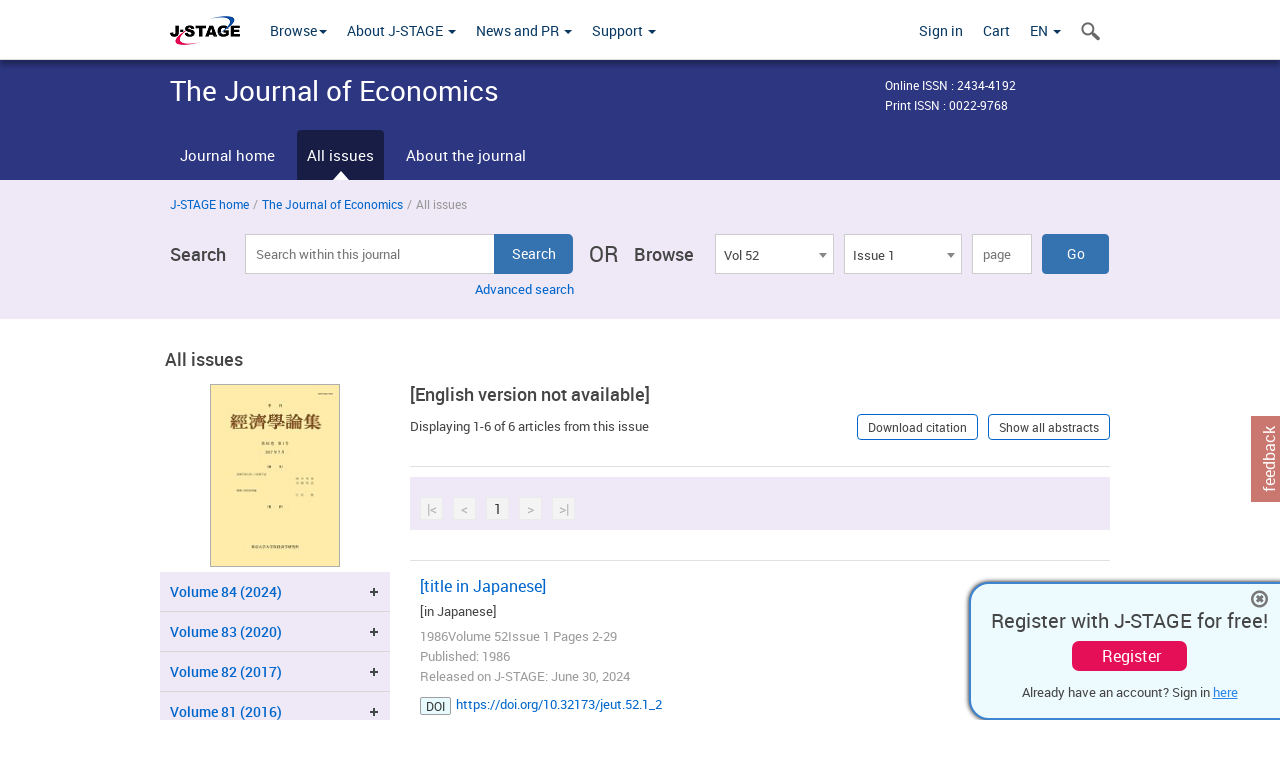

--- FILE ---
content_type: text/html;charset=utf-8
request_url: https://www.jstage.jst.go.jp/browse/jeut/52/1/_contents/-char/en
body_size: 183933
content:
<!DOCTYPE html>
<html lang="en" xmlns:mml="http://www.w3.org/1998/Math/MathML">
<head>



<!-- 2.3.8 -->
<meta charset="utf-8">
<meta http-equiv="X-UA-Compatible" content="IE=edge">
<meta name="format-detection" content="telephone=no">
<meta name="viewport" content="width=device-width, initial-scale=1.0, maximum-scale=1.0, user-scalable=no">
<meta name="description" content="Access full-text academic articles: J-STAGE is an online platform for Japanese academic journals.">
<meta name="twitter:card" content="summary" />
<meta name="twitter:site" content="@jstage_ej" />
<meta name="og:url" content="https://www.jstage.jst.go.jp/browse/jeut/52/1/_contents/-char/en" />
<meta name="og:title" content="The Journal of Economics, Volume 52, Issue 1" />
<meta name="og:description" content="Published by Graduate School of Economics, The University of Tokyo. FREE ACCESS" />
<meta name="og:site_name" content="J-STAGE" />
<meta name="og:image" content="https://www.jstage.jst.go.jp/html/images/common/SNS/J-STAGE_logo_sns.png" />

<link rel="icon" href="/favicon.ico" type="image/x-icon" />
<title>The Journal of Economics</title>
<link rel="stylesheet" href="/web/css/bootstrap3-wysiwyg5-color.css" />
<link rel="stylesheet" href="/web/css/bootstrap3-wysiwyg5.css" />
<link rel="stylesheet" href="/web/css/ranking.css?rn=2.3.8" />

<link rel="stylesheet" href="/web/css/bootstrap.min.css" />

<link rel="stylesheet" href="/web/css/style.css?rn=2.3.8"/>
<link rel="stylesheet" href="/web/css/common-elements-style.css?rn=2.3.8" />
<link rel="stylesheet" href="/web/css/jquery.treefilter.css" />
<link rel="stylesheet" href="/web/css/jplayer.blue.monday.css" />
<link rel="stylesheet" href="/web/css/main.css?rn=2.3.8" />

<link rel="stylesheet" media="print" href="/web/css/print.css" />

<!--[if lt IE 9]>

<script src="/web/js/html5shiv.min.js"></script>
<script src="/web/js/respond.min.js"></script>
<![endif]-->
<style type="text/css">
<!--
b {
	font-weight: bold;
}
i {
	font-style: italic;
}
// -->
</style>
</head>
	<body class="body-offcanvas addition-pages">

	


<!-- HEADER :: START -->
<span class="noprint">
<header class="clearfix">
	<!-- NAVIGATION :: START -->
	<nav class="navbar navbar-default navbar-fixed-top ep-nav-shadow " >

						
		<div class="container">
			<button type="button" class="navbar-toggle offcanvas-toggle" data-toggle="offcanvas" data-target="#js-bootstrap-offcanvas" style="float:left;"> <span class="sr-only">Toggle navigation</span> <span class="icon-bar">&nbsp;</span> <span class="icon-bar">&nbsp;</span> <span class="icon-bar">&nbsp;</span> </button>
			<!-- RIGHT NAV SEARCH :: BEGIN -->
			<div class="search-nav-block dropdown">
				<a href="javascript:;" class=""  data-toggle="collapse" data-target="#Search_nav"><i class="search-nav-icon"></i></a>
			</div>
			<!-- RIGHT NAV SEARCH :: END -->
			<!-- LOGO :: START -->
			<a class="navbar-brand ms-logowrap hm-logo-padding" href="https://www.jstage.jst.go.jp/browse/-char/en">
				<img src="/web/images/J-STAGE_logo_A3.png" alt=""  style="margin-top:6px;" />
			</a>
			<!-- LOGO :: END -->
			<!-- HAMBURGER LEFT TO RIGHT SLIDE :: START -->
			<div class="offcanvas-left-wrap register-offcanvas-left-wrap">
								<div class="navbar-offcanvas navbar-offcanvas-touch navbar-offcanvas-fade" role="navigation" id="js-bootstrap-offcanvas">
					<div class="offcanvas-left-wrap">
						<div class="navbar-header">
							<a class="navbar-brand jst-homelink" href="https://www.jstage.jst.go.jp/browse/-char/en">J-STAGE home</a>
							<button type="button" class="navbar-toggle offcanvas-toggle pull-right" data-toggle="offcanvas" data-target="#js-bootstrap-offcanvas" style="float:left;"> <img src="/web/images/edit-profile/icon-close-menu.png" alt=""></button>
						</div>
						<div class="offcanvas-nav-wrap">
							<ul class="nav navbar-nav">
																<li class="dropdown reponsive-menu"> <a href="#" class="dropdown-toggle" data-toggle="dropdown">Browse<b class="caret"></b></a>
									<ul class="dropdown-menu ep-dropdown-menu">
										<li style="background:none !important;"><span class="topnav-dropdown-icon"><img src="/web/images/top-nav-dropdown-arrow.png" width="18" height="10" alt=""/></span></li>
										<li><a href="/journal/list/-char/en">All titles</a></li>
										<li><a href="/journal/fields/-char/en">All subject areas</a></li>
										<li><a href="/journal/publisher/-char/en">All publishers</a></li>
										<li><a href="/search/global/_search/-char/en">Search articles</a></li>
										<li><a href="https://jstagedata.jst.go.jp/" target="_blank" rel="noopener noreferrer">Search J-STAGE Data <img src="/web/images/information-tab2/bg-arrow-white.png" width="13" height="10" alt=""></a></li>
									</ul>
								</li>
																<li class="dropdown reponsive-menu"><a href="#" class="dropdown-toggle" data-toggle="dropdown">About J-STAGE <b class="caret"></b></a>
									<ul class="dropdown-menu ep-dropdown-menu">
										<li style="background:none !important;"><span class="topnav-dropdown-icon"><img src="/web/images/top-nav-dropdown-arrow.png" width="18" height="10" alt=""/></span></li>
										<li><a href="https://www.jstage.jst.go.jp/static/pages/JstageOverview/-char/en">Overview</a></li>
										<li><a href="https://www.jstage.jst.go.jp/static/pages/JstageServices/TAB1/-char/en">Services and features</a></li>
										<li><a href="https://www.jstage.jst.go.jp/static/pages/PublicDataAboutJstage/-char/en">Public data</a></li>
										<li><a href="https://www.jstage.jst.go.jp/static/pages/TermsAndPolicies/ForIndividuals/-char/en">Terms and Policy</a></li>
									</ul>
								</li>

																<li class="dropdown reponsive-menu"><a href="#" class="dropdown-toggle" data-toggle="dropdown">News and PR  <b class="caret"></b></a>
									<ul class="dropdown-menu ep-dropdown-menu">
										<li style="background:none !important;"><span class="topnav-dropdown-icon"><img src="/web/images/top-nav-dropdown-arrow.png" width="18" height="10" alt=""/></span></li>
										<li><a href="https://www.jstage.jst.go.jp/static/pages/News/TAB1/Current/Page1/-char/en">News</a></li>
										<li><a href="https://www.jstage.jst.go.jp/static/pages/News/TAB2/Page1/-char/en">Maintenance information</a></li>
										<li><a href="https://www.jstage.jst.go.jp/static/pages/News/TAB6/Page1/-char/en">Special contents </a></li>
										<li><a href="https://www.jstage.jst.go.jp/static/pages/News/TAB7/Page1/-char/en">Media resources </a></li>
									</ul>
								</li>
																<li class="dropdown reponsive-menu"><a href="#" class="dropdown-toggle" data-toggle="dropdown">Support  <b class="caret"></b></a>
									<ul class="dropdown-menu ep-dropdown-menu">
										<li style="background:none !important;"><span class="topnav-dropdown-icon"><img src="/web/images/top-nav-dropdown-arrow.png" width="18" height="10" alt=""/></span></li>
										<li><a href="https://www.jstage.jst.go.jp/static/pages/ForReaders/-char/en">User manuals</a></li>
										<li><a href="https://www.jstage.jst.go.jp/static/pages/RecommendedEnvironment/-char/en">Browser compatibility</a></li>
 <li><a href="https://www.jstage.jst.go.jp/static/pages/FAQs/TAB3/-char/en">FAQ</a></li> 										<li><a href="https://www.jstage.jst.go.jp/static/pages/Contact/-char/en">Contact </a></li>
										<li><a href="https://www.jstage.jst.go.jp/static/pages/Sitemap/-char/en">Sitemap </a></li>
									</ul>
								</li>
																													<li class="reponsive-menu">
												<a href="/mylogin/-char/en?sourceurl=https%3A%2F%2Fwww.jstage.jst.go.jp%2Fbrowse%2Fjeut%2F52%2F1%2F_contents%2F-char%2Fen">Sign in</a>
										</li>
																		<li class="reponsive-menu">
											<li class="reponsive-menu"><a href="/cart/list/-char/en?backurl=https%3A%2F%2Fwww.jstage.jst.go.jp%2Fbrowse%2Fjeut%2F52%2F1%2F_contents%2F-char%2Fen" class="" >Cart <img src="/web/images/edit-profile/icon-cart.png" alt=""></a>
									</li>
								<li class="dropdown reponsive-menu">
																		<a href="#" class="dropdown-toggle" data-toggle="dropdown"> EN  <img src="/web/images/edit-profile/icon-lang.png" alt=""> <b class="caret"></b></a>
									<ul class="dropdown-menu ep-dropdown-menu">
									<li style="background:none !important;"><span class="topnav-dropdown-icon"><img src="/web/images/top-nav-dropdown-arrow.png" width="18" height="10" alt=""/></span></li>
										<li><a href="javascript:;" onclick="doChangeLang('en')">English</a></li>
										<li><a href="javascript:;" onclick="doChangeLang('ja')">日本語</a></li>
									</ul>
								</li>
							</ul>
						</div>
						<div class="clearfix"></div>
					</div>
				</div>
								<ul class="nav navbar-nav offcanvas-left-display-none">
										<li class="dropdown"> <a href="#" class="dropdown-toggle" data-toggle="dropdown">Browse<b class="caret"></b></a>
						<ul class="dropdown-menu ep-dropdown-menu">
							<li style="background:none !important;"><span class="topnav-dropdown-icon"><img src="/web/images/top-nav-dropdown-arrow.png" width="18" height="10" alt=""/></span></li>
							<li><a href="/journal/list/-char/en">All titles</a></li>
							<li><a href="/journal/fields/-char/en">All subject areas</a></li>
							<li><a href="/journal/publisher/-char/en">All publishers</a></li>
							<li><a href="/search/global/_search/-char/en">Search articles</a></li>
							<li><a href="https://jstagedata.jst.go.jp/" target="_blank" rel="noopener noreferrer">Search J-STAGE Data <img src="/web/images/information-tab2/bg-arrow.png" width="13" height="10" alt=""></a></li>
						</ul>
					</li>
										<li class="dropdown"><a href="#" class="dropdown-toggle" data-toggle="dropdown">About J-STAGE <b class="caret"></b></a>
						<ul class="dropdown-menu ep-dropdown-menu">
							<li style="background:none !important;"><span class="topnav-dropdown-icon"><img src="/web/images/top-nav-dropdown-arrow.png" width="18" height="10" alt=""/></span></li>
							<li><a href="https://www.jstage.jst.go.jp/static/pages/JstageOverview/-char/en">Overview</a></li>
							<li><a href="https://www.jstage.jst.go.jp/static/pages/JstageServices/TAB1/-char/en">Services and features</a></li>
							<li><a href="https://www.jstage.jst.go.jp/static/pages/PublicDataAboutJstage/-char/en">Public data</a></li>
							<li><a href="https://www.jstage.jst.go.jp/static/pages/TermsAndPolicies/ForIndividuals/-char/en">Terms and Policy</a></li>
						</ul>
					</li>
										<li class="dropdown"><a href="#" class="dropdown-toggle" data-toggle="dropdown">News and PR  <b class="caret"></b></a>
						<ul class="dropdown-menu ep-dropdown-menu">
							<li style="background:none !important;"><span class="topnav-dropdown-icon"><img src="/web/images/top-nav-dropdown-arrow.png" width="18" height="10" alt=""/></span></li>
							<li><a href="https://www.jstage.jst.go.jp/static/pages/News/TAB1/Current/Page1/-char/en">News</a></li>
							<li><a href="https://www.jstage.jst.go.jp/static/pages/News/TAB2/Page1/-char/en">Maintenance information</a></li>
							<li><a href="https://www.jstage.jst.go.jp/static/pages/News/TAB6/Page1/-char/en">Special contents </a></li>
							<li><a href="https://www.jstage.jst.go.jp/static/pages/News/TAB7/Page1/-char/en">Media resources </a></li>
						</ul>
					</li>
										<li class="dropdown"><a href="#" class="dropdown-toggle" data-toggle="dropdown">Support  <b class="caret"></b></a>
						<ul class="dropdown-menu ep-dropdown-menu">
							<li style="background:none !important;"><span class="topnav-dropdown-icon"><img src="/web/images/top-nav-dropdown-arrow.png" width="18" height="10" alt=""/></span></li>
							<li><a href="https://www.jstage.jst.go.jp/static/pages/ForReaders/-char/en">User manuals</a></li>
							<li><a href="https://www.jstage.jst.go.jp/static/pages/RecommendedEnvironment/-char/en">Browser compatibility</a></li>
 <li><a href="https://www.jstage.jst.go.jp/static/pages/FAQs/TAB3/-char/en">FAQ</a></li> 							<li><a href="https://www.jstage.jst.go.jp/static/pages/Contact/-char/en">Contact </a></li>
							<li><a href="https://www.jstage.jst.go.jp/static/pages/Sitemap/-char/en">Sitemap </a></li>
						</ul>
					</li>
				</ul>
			</div>
			<!-- HAMBURGER LEFT TO RIGHT SLIDE :: END -->
			<div class="offcanvas-right-wrap register-offcanvas-right-wrap">
				<ul class="nav navbar-nav">
												<li class="">
								<a href="/mylogin/-char/en?sourceurl=https%3A%2F%2Fwww.jstage.jst.go.jp%2Fbrowse%2Fjeut%2F52%2F1%2F_contents%2F-char%2Fen" class="" >Sign in  </a>
						</li>
										<li class="">
							<li class=""><a href="/cart/list/-char/en?backurl=https%3A%2F%2Fwww.jstage.jst.go.jp%2Fbrowse%2Fjeut%2F52%2F1%2F_contents%2F-char%2Fen" class="" >Cart </a>
					</li>
				<li class="dropdown">
					<a href="#" class="dropdown-toggle" data-toggle="dropdown">
 EN 					<b class="caret"></b>
					</a>
					<ul class="dropdown-menu ep-dropdown-menu" style="min-width: 80px;">
						<li style="background:none !important;"><span class="topnav-dropdown-icon"><img src="/web/images/top-nav-dropdown-arrow.png" width="18" height="10" alt=""></span></li>
						<li><a href="javascript:;" onclick="doChangeLang('en')">English</a></li>
						<li><a href="javascript:;" onclick="doChangeLang('ja')">日本語</a></li>
					</ul>
				</li>
				</ul>
			</div>
			<!-- RIGHT NAV SEARCH DROPDOWN :: BEGIN -->
			<ul class="dropdown-menu collapse ep-dropdown-menu search-dropdown-menu" id="Search_nav" style="max-width: 300px;">
				<li style="background:none !important;"><span class="topnav-dropdown-icon"></span></li>
				<li>
					<div class="col-md-24 edit-profile-form-control">
						<form action="/result/journal/-char/en" method="get">
						<div class="input-group">
							<input name="globalSearchKey" type="text" class="form-control search-nav-input" placeholder="Search within all titles on J-STAGE">
							<span class="input-group-btn search-btn">
							<button class="btn btn-default" type="submit"><i class="search-nav-icon"></i></button>
							</span>
						</div><!-- /input-group -->
						<a href="https://www.jstage.jst.go.jp/search/global/_search/-char/en" class="advanced-search-link">Advanced search </a>
						</form>
					</div>
				</li>
			</ul>
			<!-- RIGHT NAV SEARCH DROPDOWN :: END -->

			<div class="clearfix"></div>
		</div>
	</nav>
	<!-- NAVIGATION :: END -->
</header>
</span>
<!-- HEADER :: END -->


<!-- JOURNAL INTRODUCTION :: START -->
<div id="page-content">
	<div id="journal-header-compact" class="secondlevel-tabnavigation-detail colorscheme09-normal">
		<div class="container">
			<div class="flt-left" style="width:100%; position:relative;">
				<div class="journal-name">The Journal of Economics</div>

										<div id="journal-right-infosection" class="col-sm-6" style="padding-top:15px;">
						<div class="fs-12">
								Online ISSN : 2434-4192<br>
								Print ISSN : 0022-9768<br>
						</div>
					</div>
				<div class="journal-tags-clearfix"></div>
			</div>
			<div class="clearfix"></div>
		</div>
	</div>
</div>
<!-- JOURNAL INTRODUCTION :: END -->

<!-- SECOND LEVEL TAB NAVIGATION :: START -->
<div class="colorscheme09-normal">
	<div class="container">
		<div id="second-level-nav-tabs">
			<ul class="nav nav-tabs">
				<li ><a href="https://www.jstage.jst.go.jp/browse/jeut/-char/en">Journal home</a></li>
				<li class='active'><a href="javascript:void(0)">All issues</a></li>
				<li ><a href="https://www.jstage.jst.go.jp/browse/jeut/_pubinfo/-char/en">About the journal</a></li>
			</ul>
		</div>
	</div>
</div>
<!-- SECOND LEVEL TAB NAVIGATION :: END --><!-- SEARCH INTRODUCTION :: START -->
<div id="searchbrowse-topbox-wrap" class="colorscheme09-lighter">
	<div class="container print-non-disp">
		<div class="row">
			<!-- INTRODUCTION :: START -->
				<div class="col-md-24">
	<!-- BREDCRUMBS :: START -->
		<ul class="global-breadcrumbs">
			<li><a href="https://www.jstage.jst.go.jp/browse/-char/en">J-STAGE home</a></li>
			<li>/</li>
			<li><a href="https://www.jstage.jst.go.jp/browse/jeut/-char/en">The Journal of Economics</a></li>
			<li> / </li>
			<li>All issues</li>
		</ul>
<div class="clearfix"></div>	<!-- BREDCRUMBS :: END -->				<!-- INTRODUCTION :: END -->
				<div id="search-browser-boxwrap">
<!-- SEARCH BOX :: DESKTOP :: START -->
<div class="search-form-wrap showindesktop">
	<div class="searchbrowse-title">Search</div>
	<form class="search-form" method="get" action="/result/journal/-char/en" style="width:35%">
		<input type="hidden" name="cdjournal" value="jeut" />
		<input type="search" placeholder="Search within this journal" value="" class="search-input " name="globalSearchKey">
		<input type="submit" title="Search" value="Search" class="search-button">
		<div id="pageMessage01" style="display: none ;color:red">Please specify a volume, issue and page OR a volume and page.</div>
		<div id="pageMessage02" style="display: none ;color:red">No article has been found that matches the search query.</div>
		<div id="pageMessage03" style="display:none;color:red">There are more than one record in the search results.Please specify issue.</div>
						<div class="form-advance-search"><a href="https://www.jstage.jst.go.jp/search/advance/jeut/-char/en">Advanced search</a></div>
	</form>
	<span class="txt-or-wrap" style="width:60px">OR </span>
	<div class="searchbrowse-title" style="width:80px">Browse</div>
	<div class="journal-issue-dd-wrap" style="width:42%">
<form class="pastvol-issuse-form searchbrowse-journal-issue" id="pastvolIssuseForm" method="get" action="">
<ul class="pastvol-issuse-list">
<li class="pastvol-issuse-listbox-width" style="width:30%">
<select class="journal-volume-dd" name="journal-volume" id="selectVol">
<option value="">Volume</option>
												<option value="84" >Vol 84</option>
																<option value="83" >Vol 83</option>
																<option value="82" >Vol 82</option>
																<option value="81" >Vol 81</option>
																<option value="80" >Vol 80</option>
																<option value="79" >Vol 79</option>
																<option value="78" >Vol 78</option>
																<option value="77" >Vol 77</option>
																<option value="60" >Vol 60</option>
																<option value="59" >Vol 59</option>
																<option value="58" >Vol 58</option>
																<option value="57" >Vol 57</option>
																<option value="56" >Vol 56</option>
																<option value="55" >Vol 55</option>
																<option value="54" >Vol 54</option>
																<option value="53" >Vol 53</option>
																<option value="52" selected>Vol 52</option>
																<option value="51" >Vol 51</option>
																<option value="50" >Vol 50</option>
																<option value="49" >Vol 49</option>
																<option value="48" >Vol 48</option>
																<option value="47" >Vol 47</option>
																<option value="46" >Vol 46</option>
																<option value="45" >Vol 45</option>
																<option value="44" >Vol 44</option>
																<option value="43" >Vol 43</option>
																<option value="42" >Vol 42</option>
																<option value="41" >Vol 41</option>
																<option value="40" >Vol 40</option>
																<option value="39" >Vol 39</option>
																<option value="38" >Vol 38</option>
																<option value="37" >Vol 37</option>
																<option value="36" >Vol 36</option>
																<option value="35" >Vol 35</option>
																<option value="34" >Vol 34</option>
																<option value="33" >Vol 33</option>
																<option value="32" >Vol 32</option>
																<option value="31" >Vol 31</option>
																<option value="30" >Vol 30</option>
																<option value="29" >Vol 29</option>
																<option value="28" >Vol 28</option>
																<option value="27" >Vol 27</option>
																<option value="26" >Vol 26</option>
																<option value="25" >Vol 25</option>
																<option value="24" >Vol 24</option>
																<option value="23" >Vol 23</option>
																<option value="22" >Vol 22</option>
																<option value="21" >Vol 21</option>
																<option value="20" >Vol 20</option>
																<option value="19" >Vol 19</option>
																<option value="18" >Vol 18</option>
																<option value="17" >Vol 17</option>
																<option value="16" >Vol 16</option>
																<option value="15" >Vol 15</option>
																<option value="14" >Vol 14</option>
																<option value="13" >Vol 13</option>
																<option value="12" >Vol 12</option>
																<option value="11" >Vol 11</option>
																<option value="10" >Vol 10</option>
																<option value="9" >Vol 9</option>
																<option value="8" >Vol 8</option>
																<option value="7" >Vol 7</option>
																<option value="6" >Vol 6</option>
																<option value="5" >Vol 5</option>
																<option value="4" >Vol 4</option>
																<option value="3" >Vol 3</option>
																<option value="2" >Vol 2</option>
																<option value="1" >Vol 1</option>
				</select>
</li>
<li class="pastvol-issuse-listbox-width" style="width:30%">
<select class="journal-issue-dd" name="journal-issue" id="selectIssue" >
<option value="">Issue</option>
							<option value="4" >Issue 4</option>
							<option value="3" >Issue 3</option>
							<option value="2" >Issue 2</option>
							<option value="1" selected>Issue 1</option>
</select>
</li>
<li><input type="text" name="dummy" style="display:none;" /><input type="text" placeholder="page" name="pageInput" id="pageInput" style="width:60px" onkeydown="pressEnter4GoBtn();" /></li>
<li class="pastvol-issuse-go-btn-width">
<input type="button" value="Go"  onclick="return false;" class="pastvol-issuse-go-btn" id="goBtn" />
</li>
</ul>
</form>	</div>
</div>
<!-- SEARCH BOX :: DESKTOP :: END -->
<!-- SEARCH BOX :: MOBILE :: START -->
<div id="tabs-container" class="hidedesktop">
	<div class="searchbrowse-title">Search</div>
	<ul class="search-browse-volissue-tabs">
		<li ><a href="#tab-2">Search</a></li>
		<li  class="current" ><a href="#tab-1">Browse</a></li>
	</ul>
	<div class="searchbrowse-tab">
		<div id="tab-2" class="searchbrowse-volissue-tab-content"  style="display:none;" >
			<form class="search-form" method="get" action="/result/journal/-char/en">
				<input type="hidden" name="cdjournal" value="jeut" />
				<input type="search" placeholder="Search within this journal" value="" class="search-input " name="globalSearchKey">
				<input type="submit" title="Search" value="Search" class="search-button">
				<div id="pageMessage01" style="display: none ;color:red">Please specify a volume, issue and page OR a volume and page.</div>
				<div id="pageMessage02" style="display: none ;color:red">No article has been found that matches the search query.</div>
				<div id="pageMessage03" style="display:none;color:red">There are more than one record in the search results.Please specify issue.</div>
										<div class="form-advance-search"><a href="https://www.jstage.jst.go.jp/search/advance/jeut/-char/en">Advanced search</a></div>
			</form>
		</div>
		<div id="tab-1" class="searchbrowse-volissue-tab-content"  style="display:block;" >
<form class="pastvol-issuse-form searchbrowse-journal-issue" id="mobilePastvolIssuseForm" method="get" action="">
	<ul class="pastvol-issuse-list">
		<li class="pastvol-issuse-listbox-width">
			<select class="journal-volume-dd" name="journal-volume" id="mobileSelectVol">
				<option value="">Volume</option>
												<option value="84" >Vol 84</option>
																<option value="83" >Vol 83</option>
																<option value="82" >Vol 82</option>
																<option value="81" >Vol 81</option>
																<option value="80" >Vol 80</option>
																<option value="79" >Vol 79</option>
																<option value="78" >Vol 78</option>
																<option value="77" >Vol 77</option>
																<option value="60" >Vol 60</option>
																<option value="59" >Vol 59</option>
																<option value="58" >Vol 58</option>
																<option value="57" >Vol 57</option>
																<option value="56" >Vol 56</option>
																<option value="55" >Vol 55</option>
																<option value="54" >Vol 54</option>
																<option value="53" >Vol 53</option>
																<option value="52" selected>Vol 52</option>
																<option value="51" >Vol 51</option>
																<option value="50" >Vol 50</option>
																<option value="49" >Vol 49</option>
																<option value="48" >Vol 48</option>
																<option value="47" >Vol 47</option>
																<option value="46" >Vol 46</option>
																<option value="45" >Vol 45</option>
																<option value="44" >Vol 44</option>
																<option value="43" >Vol 43</option>
																<option value="42" >Vol 42</option>
																<option value="41" >Vol 41</option>
																<option value="40" >Vol 40</option>
																<option value="39" >Vol 39</option>
																<option value="38" >Vol 38</option>
																<option value="37" >Vol 37</option>
																<option value="36" >Vol 36</option>
																<option value="35" >Vol 35</option>
																<option value="34" >Vol 34</option>
																<option value="33" >Vol 33</option>
																<option value="32" >Vol 32</option>
																<option value="31" >Vol 31</option>
																<option value="30" >Vol 30</option>
																<option value="29" >Vol 29</option>
																<option value="28" >Vol 28</option>
																<option value="27" >Vol 27</option>
																<option value="26" >Vol 26</option>
																<option value="25" >Vol 25</option>
																<option value="24" >Vol 24</option>
																<option value="23" >Vol 23</option>
																<option value="22" >Vol 22</option>
																<option value="21" >Vol 21</option>
																<option value="20" >Vol 20</option>
																<option value="19" >Vol 19</option>
																<option value="18" >Vol 18</option>
																<option value="17" >Vol 17</option>
																<option value="16" >Vol 16</option>
																<option value="15" >Vol 15</option>
																<option value="14" >Vol 14</option>
																<option value="13" >Vol 13</option>
																<option value="12" >Vol 12</option>
																<option value="11" >Vol 11</option>
																<option value="10" >Vol 10</option>
																<option value="9" >Vol 9</option>
																<option value="8" >Vol 8</option>
																<option value="7" >Vol 7</option>
																<option value="6" >Vol 6</option>
																<option value="5" >Vol 5</option>
																<option value="4" >Vol 4</option>
																<option value="3" >Vol 3</option>
																<option value="2" >Vol 2</option>
																<option value="1" >Vol 1</option>
							</select>
		</li>
		<li class="pastvol-issuse-listbox-width">
			<select class="journal-issue-dd" name="journal-issue" id="mobileSelectIssue" >
				<option value="">Issue</option>
							<option value="4" >Issue 4</option>
							<option value="3" >Issue 3</option>
							<option value="2" >Issue 2</option>
							<option value="1" selected>Issue 1</option>
			</select>
		</li>
		<li><input type="text" name="dummy" style="display:none;" /><input type="text" placeholder="page" name="mobilePageInput" id="mobilePageInput" style="width:60px"  onkeydown="pressEnter4MobileGoBtn();" /></li>
		<li class="pastvol-issuse-go-btn-width" style="width:90%;margin:30px 0px 0px 10px">
			<input type="button" value="Go" onclick="return false;" class="pastvol-issuse-go-btn" id="mobileGoBtn">
		</li>
	</ul>
</form>
<div class="clearfix"></div>
<div id="mobilePageMessage01" style="display:none;color:red">Please specify a volume, issue and page OR a volume and page.</div>
<div id="mobilePageMessage02" style="display:none;color:red">No article has been found that matches the search query.</div>
<div id="mobilePageMessage03" style="display:none;color:red">There are more than one record in the search results.Please specify issue.</div>
			<div class="clearfix"></div>
		</div>
	</div>
</div>
<!-- SEARCH BOX :: MOBILE :: END -->					<div class="clearfix"></div>
				</div>
			</div>
		</div>
	</div>
</div>
<!-- SEARCH INTRODUCTION :: END -->
<!-- Journal ISSUE :: START -->
<div class="container">
	<div class="row">
		<div class="col-md-24 pagett hidden-xs hidden-sm"><div class="feature-page-title">All issues</div></div>
		<!-- LEFT SECTION :: START -->
		<div class="col-md-6 hidden-xs hidden-sm print-non-disp">
			<div class="" style="text-align:center;">
				<img src="/pub/jeut/thumbnail/jeut_52_1.jpg" id="journal-thumbnail" alt="" style="margin-top:0;margin-left:-10px;" height="183" width="130">
			</div>
			<div id="searchbrowse-leftsection">
				<div id="faceted-search-wrap" class="showindesktop">
					<div class="showindesktop bottom-margin-2x">
						<div class="facetsearch-content-wrap faceted-search-scrollwrap">

											<div class="facetsearch-subheader  collapsed" >
					<span class="facetsearch-subheader-link colorscheme09-search-filter-bg customTooltip" title="Volume 84 (2024)">
																		<a href="https://www.jstage.jst.go.jp/browse/jeut/84/0/_contents/-char/en" class="bluelink-style vol-link" >
						Volume 84 (2024)
						</a>
					</span>
					<div class="facetsearch-content-innerwrap colorscheme09-lighter" style="display: none;">
						<ul class="facetsearch-links">
							
								
																																	<li><a href="https://www.jstage.jst.go.jp/browse/jeut/84/2/_contents/-char/en" class="bluelink-style customTooltip" title="Issue 2 Pages 2-">
												Issue 2 Pages 2-
											</a></li>
							
								
																																	<li><a href="https://www.jstage.jst.go.jp/browse/jeut/84/1/_contents/-char/en" class="bluelink-style customTooltip" title="Issue 1 Pages 2-">
												Issue 1 Pages 2-
											</a></li>
						</ul>
					</div>
				</div>
											<div class="facetsearch-subheader  collapsed" >
					<span class="facetsearch-subheader-link colorscheme09-search-filter-bg customTooltip" title="Volume 83 (2020)">
																		<a href="https://www.jstage.jst.go.jp/browse/jeut/83/0/_contents/-char/en" class="bluelink-style vol-link" >
						Volume 83 (2020)
						</a>
					</span>
					<div class="facetsearch-content-innerwrap colorscheme09-lighter" style="display: none;">
						<ul class="facetsearch-links">
							
								
																																	<li><a href="https://www.jstage.jst.go.jp/browse/jeut/83/4/_contents/-char/en" class="bluelink-style customTooltip" title="Issue 4 Pages 2-">
												Issue 4 Pages 2-
											</a></li>
							
								
																																	<li><a href="https://www.jstage.jst.go.jp/browse/jeut/83/2-3/_contents/-char/en" class="bluelink-style customTooltip" title="Issue 2-3 Pages 2-">
												Issue 2-3 Pages 2-
											</a></li>
							
								
																																	<li><a href="https://www.jstage.jst.go.jp/browse/jeut/83/1/_contents/-char/en" class="bluelink-style customTooltip" title="Issue 1 Pages 2-">
												Issue 1 Pages 2-
											</a></li>
						</ul>
					</div>
				</div>
											<div class="facetsearch-subheader  collapsed" >
					<span class="facetsearch-subheader-link colorscheme09-search-filter-bg customTooltip" title="Volume 82 (2017)">
																		<a href="https://www.jstage.jst.go.jp/browse/jeut/82/0/_contents/-char/en" class="bluelink-style vol-link" >
						Volume 82 (2017)
						</a>
					</span>
					<div class="facetsearch-content-innerwrap colorscheme09-lighter" style="display: none;">
						<ul class="facetsearch-links">
							
								
																																	<li><a href="https://www.jstage.jst.go.jp/browse/jeut/82/4/_contents/-char/en" class="bluelink-style customTooltip" title="Issue 4 Pages 2-">
												Issue 4 Pages 2-
											</a></li>
							
								
																																	<li><a href="https://www.jstage.jst.go.jp/browse/jeut/82/3/_contents/-char/en" class="bluelink-style customTooltip" title="Issue 3 Pages 2-">
												Issue 3 Pages 2-
											</a></li>
							
								
																																	<li><a href="https://www.jstage.jst.go.jp/browse/jeut/82/2/_contents/-char/en" class="bluelink-style customTooltip" title="Issue 2 Pages 2-">
												Issue 2 Pages 2-
											</a></li>
							
								
																																	<li><a href="https://www.jstage.jst.go.jp/browse/jeut/82/1/_contents/-char/en" class="bluelink-style customTooltip" title="Issue 1 Pages 2-">
												Issue 1 Pages 2-
											</a></li>
						</ul>
					</div>
				</div>
											<div class="facetsearch-subheader  collapsed" >
					<span class="facetsearch-subheader-link colorscheme09-search-filter-bg customTooltip" title="Volume 81 (2016)">
																		<a href="https://www.jstage.jst.go.jp/browse/jeut/81/0/_contents/-char/en" class="bluelink-style vol-link" >
						Volume 81 (2016)
						</a>
					</span>
					<div class="facetsearch-content-innerwrap colorscheme09-lighter" style="display: none;">
						<ul class="facetsearch-links">
							
								
																																	<li><a href="https://www.jstage.jst.go.jp/browse/jeut/81/4/_contents/-char/en" class="bluelink-style customTooltip" title="Issue 4 Pages 2-">
												Issue 4 Pages 2-
											</a></li>
							
								
																																	<li><a href="https://www.jstage.jst.go.jp/browse/jeut/81/3/_contents/-char/en" class="bluelink-style customTooltip" title="Issue 3 Pages 2-">
												Issue 3 Pages 2-
											</a></li>
							
								
																																	<li><a href="https://www.jstage.jst.go.jp/browse/jeut/81/2/_contents/-char/en" class="bluelink-style customTooltip" title="Issue 2 Pages 2-">
												Issue 2 Pages 2-
											</a></li>
							
								
																																	<li><a href="https://www.jstage.jst.go.jp/browse/jeut/81/1/_contents/-char/en" class="bluelink-style customTooltip" title="Issue 1 Pages 2-">
												Issue 1 Pages 2-
											</a></li>
						</ul>
					</div>
				</div>
											<div class="facetsearch-subheader  collapsed" >
					<span class="facetsearch-subheader-link colorscheme09-search-filter-bg customTooltip" title="Volume 80 (2015)">
																		<a href="https://www.jstage.jst.go.jp/browse/jeut/80/0/_contents/-char/en" class="bluelink-style vol-link" >
						Volume 80 (2015)
						</a>
					</span>
					<div class="facetsearch-content-innerwrap colorscheme09-lighter" style="display: none;">
						<ul class="facetsearch-links">
							
								
																																	<li><a href="https://www.jstage.jst.go.jp/browse/jeut/80/3-4/_contents/-char/en" class="bluelink-style customTooltip" title="Issue 3-4 Pages 2-">
												Issue 3-4 Pages 2-
											</a></li>
							
								
																																	<li><a href="https://www.jstage.jst.go.jp/browse/jeut/80/1-2/_contents/-char/en" class="bluelink-style customTooltip" title="Issue 1-2 Pages 2-">
												Issue 1-2 Pages 2-
											</a></li>
						</ul>
					</div>
				</div>
											<div class="facetsearch-subheader  collapsed" >
					<span class="facetsearch-subheader-link colorscheme09-search-filter-bg customTooltip" title="Volume 79 (2013)">
																		<a href="https://www.jstage.jst.go.jp/browse/jeut/79/0/_contents/-char/en" class="bluelink-style vol-link" >
						Volume 79 (2013)
						</a>
					</span>
					<div class="facetsearch-content-innerwrap colorscheme09-lighter" style="display: none;">
						<ul class="facetsearch-links">
							
								
																																	<li><a href="https://www.jstage.jst.go.jp/browse/jeut/79/4/_contents/-char/en" class="bluelink-style customTooltip" title="Issue 4 Pages 2-">
												Issue 4 Pages 2-
											</a></li>
							
								
																																	<li><a href="https://www.jstage.jst.go.jp/browse/jeut/79/3/_contents/-char/en" class="bluelink-style customTooltip" title="Issue 3 Pages 2-">
												Issue 3 Pages 2-
											</a></li>
							
								
																																	<li><a href="https://www.jstage.jst.go.jp/browse/jeut/79/2/_contents/-char/en" class="bluelink-style customTooltip" title="Issue 2 Pages 2-">
												Issue 2 Pages 2-
											</a></li>
							
								
																																	<li><a href="https://www.jstage.jst.go.jp/browse/jeut/79/1/_contents/-char/en" class="bluelink-style customTooltip" title="Issue 1 Pages 2-">
												Issue 1 Pages 2-
											</a></li>
						</ul>
					</div>
				</div>
											<div class="facetsearch-subheader  collapsed" >
					<span class="facetsearch-subheader-link colorscheme09-search-filter-bg customTooltip" title="Volume 78 (2012)">
																		<a href="https://www.jstage.jst.go.jp/browse/jeut/78/0/_contents/-char/en" class="bluelink-style vol-link" >
						Volume 78 (2012)
						</a>
					</span>
					<div class="facetsearch-content-innerwrap colorscheme09-lighter" style="display: none;">
						<ul class="facetsearch-links">
							
								
																																	<li><a href="https://www.jstage.jst.go.jp/browse/jeut/78/4/_contents/-char/en" class="bluelink-style customTooltip" title="Issue 4 Pages 2-">
												Issue 4 Pages 2-
											</a></li>
							
								
																																	<li><a href="https://www.jstage.jst.go.jp/browse/jeut/78/3/_contents/-char/en" class="bluelink-style customTooltip" title="Issue 3 Pages 2-">
												Issue 3 Pages 2-
											</a></li>
							
								
																																	<li><a href="https://www.jstage.jst.go.jp/browse/jeut/78/2/_contents/-char/en" class="bluelink-style customTooltip" title="Issue 2 Pages 2-">
												Issue 2 Pages 2-
											</a></li>
							
								
																																	<li><a href="https://www.jstage.jst.go.jp/browse/jeut/78/1/_contents/-char/en" class="bluelink-style customTooltip" title="Issue 1 Pages 2-">
												Issue 1 Pages 2-
											</a></li>
						</ul>
					</div>
				</div>
											<div class="facetsearch-subheader  collapsed" >
					<span class="facetsearch-subheader-link colorscheme09-search-filter-bg customTooltip" title="Volume 77 (2011)">
																		<a href="https://www.jstage.jst.go.jp/browse/jeut/77/0/_contents/-char/en" class="bluelink-style vol-link" >
						Volume 77 (2011)
						</a>
					</span>
					<div class="facetsearch-content-innerwrap colorscheme09-lighter" style="display: none;">
						<ul class="facetsearch-links">
							
								
																																	<li><a href="https://www.jstage.jst.go.jp/browse/jeut/77/4/_contents/-char/en" class="bluelink-style customTooltip" title="Issue 4 Pages 2-">
												Issue 4 Pages 2-
											</a></li>
							
								
																																	<li><a href="https://www.jstage.jst.go.jp/browse/jeut/77/3/_contents/-char/en" class="bluelink-style customTooltip" title="Issue 3 Pages 2-">
												Issue 3 Pages 2-
											</a></li>
							
								
																																	<li><a href="https://www.jstage.jst.go.jp/browse/jeut/77/2/_contents/-char/en" class="bluelink-style customTooltip" title="Issue 2 Pages 2-">
												Issue 2 Pages 2-
											</a></li>
							
								
																																	<li><a href="https://www.jstage.jst.go.jp/browse/jeut/77/1/_contents/-char/en" class="bluelink-style customTooltip" title="Issue 1 Pages 2-">
												Issue 1 Pages 2-
											</a></li>
						</ul>
					</div>
				</div>
											<div class="facetsearch-subheader  collapsed" >
					<span class="facetsearch-subheader-link colorscheme09-search-filter-bg customTooltip" title="Volume 60 (1994)">
																		<a href="https://www.jstage.jst.go.jp/browse/jeut/60/0/_contents/-char/en" class="bluelink-style vol-link" >
						Volume 60 (1994)
						</a>
					</span>
					<div class="facetsearch-content-innerwrap colorscheme09-lighter" style="display: none;">
						<ul class="facetsearch-links">
							
								
																																	<li><a href="https://www.jstage.jst.go.jp/browse/jeut/60/4/_contents/-char/en" class="bluelink-style customTooltip" title="Issue 4 Pages 2-">
												Issue 4 Pages 2-
											</a></li>
							
								
																																	<li><a href="https://www.jstage.jst.go.jp/browse/jeut/60/3/_contents/-char/en" class="bluelink-style customTooltip" title="Issue 3 Pages 2-">
												Issue 3 Pages 2-
											</a></li>
							
								
																																	<li><a href="https://www.jstage.jst.go.jp/browse/jeut/60/2/_contents/-char/en" class="bluelink-style customTooltip" title="Issue 2 Pages 2-">
												Issue 2 Pages 2-
											</a></li>
							
								
																																	<li><a href="https://www.jstage.jst.go.jp/browse/jeut/60/1/_contents/-char/en" class="bluelink-style customTooltip" title="Issue 1 Pages 2-">
												Issue 1 Pages 2-
											</a></li>
						</ul>
					</div>
				</div>
											<div class="facetsearch-subheader  collapsed" >
					<span class="facetsearch-subheader-link colorscheme09-search-filter-bg customTooltip" title="Volume 59 (1993)">
																		<a href="https://www.jstage.jst.go.jp/browse/jeut/59/0/_contents/-char/en" class="bluelink-style vol-link" >
						Volume 59 (1993)
						</a>
					</span>
					<div class="facetsearch-content-innerwrap colorscheme09-lighter" style="display: none;">
						<ul class="facetsearch-links">
							
								
																																	<li><a href="https://www.jstage.jst.go.jp/browse/jeut/59/4/_contents/-char/en" class="bluelink-style customTooltip" title="Issue 4 Pages 2-">
												Issue 4 Pages 2-
											</a></li>
							
								
																																	<li><a href="https://www.jstage.jst.go.jp/browse/jeut/59/3/_contents/-char/en" class="bluelink-style customTooltip" title="Issue 3 Pages 2-">
												Issue 3 Pages 2-
											</a></li>
							
								
																																	<li><a href="https://www.jstage.jst.go.jp/browse/jeut/59/2/_contents/-char/en" class="bluelink-style customTooltip" title="Issue 2 Pages 2-">
												Issue 2 Pages 2-
											</a></li>
							
								
																																	<li><a href="https://www.jstage.jst.go.jp/browse/jeut/59/1/_contents/-char/en" class="bluelink-style customTooltip" title="Issue 1 Pages 2-">
												Issue 1 Pages 2-
											</a></li>
						</ul>
					</div>
				</div>
											<div class="facetsearch-subheader  collapsed" >
					<span class="facetsearch-subheader-link colorscheme09-search-filter-bg customTooltip" title="Volume 58 (1992)">
																		<a href="https://www.jstage.jst.go.jp/browse/jeut/58/0/_contents/-char/en" class="bluelink-style vol-link" >
						Volume 58 (1992)
						</a>
					</span>
					<div class="facetsearch-content-innerwrap colorscheme09-lighter" style="display: none;">
						<ul class="facetsearch-links">
							
								
																																	<li><a href="https://www.jstage.jst.go.jp/browse/jeut/58/4/_contents/-char/en" class="bluelink-style customTooltip" title="Issue 4 Pages 2-">
												Issue 4 Pages 2-
											</a></li>
							
								
																																	<li><a href="https://www.jstage.jst.go.jp/browse/jeut/58/3/_contents/-char/en" class="bluelink-style customTooltip" title="Issue 3 Pages 2-">
												Issue 3 Pages 2-
											</a></li>
							
								
																																	<li><a href="https://www.jstage.jst.go.jp/browse/jeut/58/2/_contents/-char/en" class="bluelink-style customTooltip" title="Issue 2 Pages 2-">
												Issue 2 Pages 2-
											</a></li>
							
								
																																	<li><a href="https://www.jstage.jst.go.jp/browse/jeut/58/1/_contents/-char/en" class="bluelink-style customTooltip" title="Issue 1 Pages 2-">
												Issue 1 Pages 2-
											</a></li>
						</ul>
					</div>
				</div>
											<div class="facetsearch-subheader  collapsed" >
					<span class="facetsearch-subheader-link colorscheme09-search-filter-bg customTooltip" title="Volume 57 (1991)">
																		<a href="https://www.jstage.jst.go.jp/browse/jeut/57/0/_contents/-char/en" class="bluelink-style vol-link" >
						Volume 57 (1991)
						</a>
					</span>
					<div class="facetsearch-content-innerwrap colorscheme09-lighter" style="display: none;">
						<ul class="facetsearch-links">
							
								
																																	<li><a href="https://www.jstage.jst.go.jp/browse/jeut/57/4/_contents/-char/en" class="bluelink-style customTooltip" title="Issue 4 Pages 2-">
												Issue 4 Pages 2-
											</a></li>
							
								
																																	<li><a href="https://www.jstage.jst.go.jp/browse/jeut/57/3/_contents/-char/en" class="bluelink-style customTooltip" title="Issue 3 Pages 2-">
												Issue 3 Pages 2-
											</a></li>
							
								
																																	<li><a href="https://www.jstage.jst.go.jp/browse/jeut/57/2/_contents/-char/en" class="bluelink-style customTooltip" title="Issue 2 Pages 2-">
												Issue 2 Pages 2-
											</a></li>
							
								
																																	<li><a href="https://www.jstage.jst.go.jp/browse/jeut/57/1/_contents/-char/en" class="bluelink-style customTooltip" title="Issue 1 Pages 2-">
												Issue 1 Pages 2-
											</a></li>
						</ul>
					</div>
				</div>
											<div class="facetsearch-subheader  collapsed" >
					<span class="facetsearch-subheader-link colorscheme09-search-filter-bg customTooltip" title="Volume 56 (1990)">
																		<a href="https://www.jstage.jst.go.jp/browse/jeut/56/0/_contents/-char/en" class="bluelink-style vol-link" >
						Volume 56 (1990)
						</a>
					</span>
					<div class="facetsearch-content-innerwrap colorscheme09-lighter" style="display: none;">
						<ul class="facetsearch-links">
							
								
																																	<li><a href="https://www.jstage.jst.go.jp/browse/jeut/56/4/_contents/-char/en" class="bluelink-style customTooltip" title="Issue 4 Pages 2-">
												Issue 4 Pages 2-
											</a></li>
							
								
																																	<li><a href="https://www.jstage.jst.go.jp/browse/jeut/56/3/_contents/-char/en" class="bluelink-style customTooltip" title="Issue 3 Pages 2-">
												Issue 3 Pages 2-
											</a></li>
							
								
																																	<li><a href="https://www.jstage.jst.go.jp/browse/jeut/56/2/_contents/-char/en" class="bluelink-style customTooltip" title="Issue 2 Pages 2-">
												Issue 2 Pages 2-
											</a></li>
							
								
																																	<li><a href="https://www.jstage.jst.go.jp/browse/jeut/56/1/_contents/-char/en" class="bluelink-style customTooltip" title="Issue 1 Pages 2-">
												Issue 1 Pages 2-
											</a></li>
						</ul>
					</div>
				</div>
											<div class="facetsearch-subheader  collapsed" >
					<span class="facetsearch-subheader-link colorscheme09-search-filter-bg customTooltip" title="Volume 55 (1989)">
																		<a href="https://www.jstage.jst.go.jp/browse/jeut/55/0/_contents/-char/en" class="bluelink-style vol-link" >
						Volume 55 (1989)
						</a>
					</span>
					<div class="facetsearch-content-innerwrap colorscheme09-lighter" style="display: none;">
						<ul class="facetsearch-links">
							
								
																																	<li><a href="https://www.jstage.jst.go.jp/browse/jeut/55/4/_contents/-char/en" class="bluelink-style customTooltip" title="Issue 4 Pages 2-">
												Issue 4 Pages 2-
											</a></li>
							
								
																																	<li><a href="https://www.jstage.jst.go.jp/browse/jeut/55/3/_contents/-char/en" class="bluelink-style customTooltip" title="Issue 3 Pages 2-">
												Issue 3 Pages 2-
											</a></li>
							
								
																																	<li><a href="https://www.jstage.jst.go.jp/browse/jeut/55/2/_contents/-char/en" class="bluelink-style customTooltip" title="Issue 2 Pages 2-">
												Issue 2 Pages 2-
											</a></li>
							
								
																																	<li><a href="https://www.jstage.jst.go.jp/browse/jeut/55/1/_contents/-char/en" class="bluelink-style customTooltip" title="Issue 1 Pages 2-">
												Issue 1 Pages 2-
											</a></li>
						</ul>
					</div>
				</div>
											<div class="facetsearch-subheader  collapsed" >
					<span class="facetsearch-subheader-link colorscheme09-search-filter-bg customTooltip" title="Volume 54 (1988)">
																		<a href="https://www.jstage.jst.go.jp/browse/jeut/54/0/_contents/-char/en" class="bluelink-style vol-link" >
						Volume 54 (1988)
						</a>
					</span>
					<div class="facetsearch-content-innerwrap colorscheme09-lighter" style="display: none;">
						<ul class="facetsearch-links">
							
								
																																	<li><a href="https://www.jstage.jst.go.jp/browse/jeut/54/4/_contents/-char/en" class="bluelink-style customTooltip" title="Issue 4 Pages 2-">
												Issue 4 Pages 2-
											</a></li>
							
								
																																	<li><a href="https://www.jstage.jst.go.jp/browse/jeut/54/3/_contents/-char/en" class="bluelink-style customTooltip" title="Issue 3 Pages 2-">
												Issue 3 Pages 2-
											</a></li>
							
								
																																	<li><a href="https://www.jstage.jst.go.jp/browse/jeut/54/2/_contents/-char/en" class="bluelink-style customTooltip" title="Issue 2 Pages 2-">
												Issue 2 Pages 2-
											</a></li>
							
								
																																	<li><a href="https://www.jstage.jst.go.jp/browse/jeut/54/1/_contents/-char/en" class="bluelink-style customTooltip" title="Issue 1 Pages 2-">
												Issue 1 Pages 2-
											</a></li>
						</ul>
					</div>
				</div>
											<div class="facetsearch-subheader  collapsed" >
					<span class="facetsearch-subheader-link colorscheme09-search-filter-bg customTooltip" title="Volume 53 (1987)">
																		<a href="https://www.jstage.jst.go.jp/browse/jeut/53/0/_contents/-char/en" class="bluelink-style vol-link" >
						Volume 53 (1987)
						</a>
					</span>
					<div class="facetsearch-content-innerwrap colorscheme09-lighter" style="display: none;">
						<ul class="facetsearch-links">
							
								
																																	<li><a href="https://www.jstage.jst.go.jp/browse/jeut/53/4/_contents/-char/en" class="bluelink-style customTooltip" title="Issue 4 Pages 2-">
												Issue 4 Pages 2-
											</a></li>
							
								
																																	<li><a href="https://www.jstage.jst.go.jp/browse/jeut/53/3/_contents/-char/en" class="bluelink-style customTooltip" title="Issue 3 Pages 2-">
												Issue 3 Pages 2-
											</a></li>
							
								
																																	<li><a href="https://www.jstage.jst.go.jp/browse/jeut/53/2/_contents/-char/en" class="bluelink-style customTooltip" title="Issue 2 Pages 2-">
												Issue 2 Pages 2-
											</a></li>
							
								
																																	<li><a href="https://www.jstage.jst.go.jp/browse/jeut/53/1/_contents/-char/en" class="bluelink-style customTooltip" title="Issue 1 Pages 2-">
												Issue 1 Pages 2-
											</a></li>
						</ul>
					</div>
				</div>
											<div class="facetsearch-subheader " id="selectedVol">
					<span class="facetsearch-subheader-link colorscheme09-search-filter-bg-active customTooltip" title="Volume 52 (1986)">
																		<a href="https://www.jstage.jst.go.jp/browse/jeut/52/0/_contents/-char/en" class="bluelink-style vol-link" >
						Volume 52 (1986)
						</a>
					</span>
					<div class="facetsearch-content-innerwrap colorscheme09-lighter" >
						<ul class="facetsearch-links">
							
								
																																	<li><a href="https://www.jstage.jst.go.jp/browse/jeut/52/4/_contents/-char/en" class="bluelink-style customTooltip" title="Issue 4 Pages 2-">
												Issue 4 Pages 2-
											</a></li>
							
								
																																	<li><a href="https://www.jstage.jst.go.jp/browse/jeut/52/3/_contents/-char/en" class="bluelink-style customTooltip" title="Issue 3 Pages 2-">
												Issue 3 Pages 2-
											</a></li>
							
								
																																	<li><a href="https://www.jstage.jst.go.jp/browse/jeut/52/2/_contents/-char/en" class="bluelink-style customTooltip" title="Issue 2 Pages 2-">
												Issue 2 Pages 2-
											</a></li>
							
								
											<li class="facetsearch-content-innerwrap colorscheme09-lighter customTooltip" title="Issue 1 Pages 2-">
												Issue 1 Pages 2-
											</li>
						</ul>
					</div>
				</div>
											<div class="facetsearch-subheader  collapsed" >
					<span class="facetsearch-subheader-link colorscheme09-search-filter-bg customTooltip" title="Volume 51 (1985)">
																		<a href="https://www.jstage.jst.go.jp/browse/jeut/51/0/_contents/-char/en" class="bluelink-style vol-link" >
						Volume 51 (1985)
						</a>
					</span>
					<div class="facetsearch-content-innerwrap colorscheme09-lighter" style="display: none;">
						<ul class="facetsearch-links">
							
								
																																	<li><a href="https://www.jstage.jst.go.jp/browse/jeut/51/4/_contents/-char/en" class="bluelink-style customTooltip" title="Issue 4 Pages 2-">
												Issue 4 Pages 2-
											</a></li>
							
								
																																	<li><a href="https://www.jstage.jst.go.jp/browse/jeut/51/3/_contents/-char/en" class="bluelink-style customTooltip" title="Issue 3 Pages 2-">
												Issue 3 Pages 2-
											</a></li>
							
								
																																	<li><a href="https://www.jstage.jst.go.jp/browse/jeut/51/2/_contents/-char/en" class="bluelink-style customTooltip" title="Issue 2 Pages 2-">
												Issue 2 Pages 2-
											</a></li>
							
								
																																	<li><a href="https://www.jstage.jst.go.jp/browse/jeut/51/1/_contents/-char/en" class="bluelink-style customTooltip" title="Issue 1 Pages 2-">
												Issue 1 Pages 2-
											</a></li>
						</ul>
					</div>
				</div>
											<div class="facetsearch-subheader  collapsed" >
					<span class="facetsearch-subheader-link colorscheme09-search-filter-bg customTooltip" title="Volume 50 (1984)">
																		<a href="https://www.jstage.jst.go.jp/browse/jeut/50/0/_contents/-char/en" class="bluelink-style vol-link" >
						Volume 50 (1984)
						</a>
					</span>
					<div class="facetsearch-content-innerwrap colorscheme09-lighter" style="display: none;">
						<ul class="facetsearch-links">
							
								
																																	<li><a href="https://www.jstage.jst.go.jp/browse/jeut/50/4/_contents/-char/en" class="bluelink-style customTooltip" title="Issue 4 Pages 2-">
												Issue 4 Pages 2-
											</a></li>
							
								
																																	<li><a href="https://www.jstage.jst.go.jp/browse/jeut/50/3/_contents/-char/en" class="bluelink-style customTooltip" title="Issue 3 Pages 2-">
												Issue 3 Pages 2-
											</a></li>
							
								
																																	<li><a href="https://www.jstage.jst.go.jp/browse/jeut/50/2/_contents/-char/en" class="bluelink-style customTooltip" title="Issue 2 Pages 2-">
												Issue 2 Pages 2-
											</a></li>
							
								
																																	<li><a href="https://www.jstage.jst.go.jp/browse/jeut/50/1/_contents/-char/en" class="bluelink-style customTooltip" title="Issue 1 Pages 2-">
												Issue 1 Pages 2-
											</a></li>
						</ul>
					</div>
				</div>
											<div class="facetsearch-subheader  collapsed" >
					<span class="facetsearch-subheader-link colorscheme09-search-filter-bg customTooltip" title="Volume 49 (1983)">
																		<a href="https://www.jstage.jst.go.jp/browse/jeut/49/0/_contents/-char/en" class="bluelink-style vol-link" >
						Volume 49 (1983)
						</a>
					</span>
					<div class="facetsearch-content-innerwrap colorscheme09-lighter" style="display: none;">
						<ul class="facetsearch-links">
							
								
																																	<li><a href="https://www.jstage.jst.go.jp/browse/jeut/49/4/_contents/-char/en" class="bluelink-style customTooltip" title="Issue 4 Pages 2-">
												Issue 4 Pages 2-
											</a></li>
							
								
																																	<li><a href="https://www.jstage.jst.go.jp/browse/jeut/49/3/_contents/-char/en" class="bluelink-style customTooltip" title="Issue 3 Pages 2-">
												Issue 3 Pages 2-
											</a></li>
							
								
																																	<li><a href="https://www.jstage.jst.go.jp/browse/jeut/49/2/_contents/-char/en" class="bluelink-style customTooltip" title="Issue 2 Pages 2-">
												Issue 2 Pages 2-
											</a></li>
							
								
																																	<li><a href="https://www.jstage.jst.go.jp/browse/jeut/49/1/_contents/-char/en" class="bluelink-style customTooltip" title="Issue 1 Pages 2-">
												Issue 1 Pages 2-
											</a></li>
						</ul>
					</div>
				</div>
											<div class="facetsearch-subheader  collapsed" >
					<span class="facetsearch-subheader-link colorscheme09-search-filter-bg customTooltip" title="Volume 48 (1982)">
																		<a href="https://www.jstage.jst.go.jp/browse/jeut/48/0/_contents/-char/en" class="bluelink-style vol-link" >
						Volume 48 (1982)
						</a>
					</span>
					<div class="facetsearch-content-innerwrap colorscheme09-lighter" style="display: none;">
						<ul class="facetsearch-links">
							
								
																																	<li><a href="https://www.jstage.jst.go.jp/browse/jeut/48/4/_contents/-char/en" class="bluelink-style customTooltip" title="Issue 4 Pages 2-">
												Issue 4 Pages 2-
											</a></li>
							
								
																																	<li><a href="https://www.jstage.jst.go.jp/browse/jeut/48/3/_contents/-char/en" class="bluelink-style customTooltip" title="Issue 3 Pages 2-">
												Issue 3 Pages 2-
											</a></li>
							
								
																																	<li><a href="https://www.jstage.jst.go.jp/browse/jeut/48/2/_contents/-char/en" class="bluelink-style customTooltip" title="Issue 2 Pages 2-">
												Issue 2 Pages 2-
											</a></li>
							
								
																																	<li><a href="https://www.jstage.jst.go.jp/browse/jeut/48/1/_contents/-char/en" class="bluelink-style customTooltip" title="Issue 1 Pages 2-">
												Issue 1 Pages 2-
											</a></li>
						</ul>
					</div>
				</div>
											<div class="facetsearch-subheader  collapsed" >
					<span class="facetsearch-subheader-link colorscheme09-search-filter-bg customTooltip" title="Volume 47 (1981)">
																		<a href="https://www.jstage.jst.go.jp/browse/jeut/47/0/_contents/-char/en" class="bluelink-style vol-link" >
						Volume 47 (1981)
						</a>
					</span>
					<div class="facetsearch-content-innerwrap colorscheme09-lighter" style="display: none;">
						<ul class="facetsearch-links">
							
								
																																	<li><a href="https://www.jstage.jst.go.jp/browse/jeut/47/4/_contents/-char/en" class="bluelink-style customTooltip" title="Issue 4 Pages 2-">
												Issue 4 Pages 2-
											</a></li>
							
								
																																	<li><a href="https://www.jstage.jst.go.jp/browse/jeut/47/3/_contents/-char/en" class="bluelink-style customTooltip" title="Issue 3 Pages 2-">
												Issue 3 Pages 2-
											</a></li>
							
								
																																	<li><a href="https://www.jstage.jst.go.jp/browse/jeut/47/2/_contents/-char/en" class="bluelink-style customTooltip" title="Issue 2 Pages 2-">
												Issue 2 Pages 2-
											</a></li>
							
								
																																	<li><a href="https://www.jstage.jst.go.jp/browse/jeut/47/1/_contents/-char/en" class="bluelink-style customTooltip" title="Issue 1 Pages 2-">
												Issue 1 Pages 2-
											</a></li>
						</ul>
					</div>
				</div>
											<div class="facetsearch-subheader  collapsed" >
					<span class="facetsearch-subheader-link colorscheme09-search-filter-bg customTooltip" title="Volume 46 (1980)">
																		<a href="https://www.jstage.jst.go.jp/browse/jeut/46/0/_contents/-char/en" class="bluelink-style vol-link" >
						Volume 46 (1980)
						</a>
					</span>
					<div class="facetsearch-content-innerwrap colorscheme09-lighter" style="display: none;">
						<ul class="facetsearch-links">
							
								
																																	<li><a href="https://www.jstage.jst.go.jp/browse/jeut/46/4/_contents/-char/en" class="bluelink-style customTooltip" title="Issue 4 Pages 2-">
												Issue 4 Pages 2-
											</a></li>
							
								
																																	<li><a href="https://www.jstage.jst.go.jp/browse/jeut/46/3/_contents/-char/en" class="bluelink-style customTooltip" title="Issue 3 Pages 2-">
												Issue 3 Pages 2-
											</a></li>
							
								
																																	<li><a href="https://www.jstage.jst.go.jp/browse/jeut/46/2/_contents/-char/en" class="bluelink-style customTooltip" title="Issue 2 Pages 2-">
												Issue 2 Pages 2-
											</a></li>
							
								
																																	<li><a href="https://www.jstage.jst.go.jp/browse/jeut/46/1/_contents/-char/en" class="bluelink-style customTooltip" title="Issue 1 Pages 2-">
												Issue 1 Pages 2-
											</a></li>
						</ul>
					</div>
				</div>
											<div class="facetsearch-subheader  collapsed" >
					<span class="facetsearch-subheader-link colorscheme09-search-filter-bg customTooltip" title="Volume 45 (1979)">
																		<a href="https://www.jstage.jst.go.jp/browse/jeut/45/0/_contents/-char/en" class="bluelink-style vol-link" >
						Volume 45 (1979)
						</a>
					</span>
					<div class="facetsearch-content-innerwrap colorscheme09-lighter" style="display: none;">
						<ul class="facetsearch-links">
							
								
																																	<li><a href="https://www.jstage.jst.go.jp/browse/jeut/45/4/_contents/-char/en" class="bluelink-style customTooltip" title="Issue 4 Pages 2-">
												Issue 4 Pages 2-
											</a></li>
							
								
																																	<li><a href="https://www.jstage.jst.go.jp/browse/jeut/45/3/_contents/-char/en" class="bluelink-style customTooltip" title="Issue 3 Pages 2-">
												Issue 3 Pages 2-
											</a></li>
							
								
																																	<li><a href="https://www.jstage.jst.go.jp/browse/jeut/45/2/_contents/-char/en" class="bluelink-style customTooltip" title="Issue 2 Pages 2-">
												Issue 2 Pages 2-
											</a></li>
							
								
																																	<li><a href="https://www.jstage.jst.go.jp/browse/jeut/45/1/_contents/-char/en" class="bluelink-style customTooltip" title="Issue 1 Pages 2-">
												Issue 1 Pages 2-
											</a></li>
						</ul>
					</div>
				</div>
											<div class="facetsearch-subheader  collapsed" >
					<span class="facetsearch-subheader-link colorscheme09-search-filter-bg customTooltip" title="Volume 44 (1978)">
																		<a href="https://www.jstage.jst.go.jp/browse/jeut/44/0/_contents/-char/en" class="bluelink-style vol-link" >
						Volume 44 (1978)
						</a>
					</span>
					<div class="facetsearch-content-innerwrap colorscheme09-lighter" style="display: none;">
						<ul class="facetsearch-links">
							
								
																																	<li><a href="https://www.jstage.jst.go.jp/browse/jeut/44/4/_contents/-char/en" class="bluelink-style customTooltip" title="Issue 4 Pages 2-">
												Issue 4 Pages 2-
											</a></li>
							
								
																																	<li><a href="https://www.jstage.jst.go.jp/browse/jeut/44/3/_contents/-char/en" class="bluelink-style customTooltip" title="Issue 3 Pages 2-">
												Issue 3 Pages 2-
											</a></li>
							
								
																																	<li><a href="https://www.jstage.jst.go.jp/browse/jeut/44/2/_contents/-char/en" class="bluelink-style customTooltip" title="Issue 2 Pages 2-">
												Issue 2 Pages 2-
											</a></li>
							
								
																																	<li><a href="https://www.jstage.jst.go.jp/browse/jeut/44/1/_contents/-char/en" class="bluelink-style customTooltip" title="Issue 1 Pages 2-">
												Issue 1 Pages 2-
											</a></li>
						</ul>
					</div>
				</div>
											<div class="facetsearch-subheader  collapsed" >
					<span class="facetsearch-subheader-link colorscheme09-search-filter-bg customTooltip" title="Volume 43 (1977)">
																		<a href="https://www.jstage.jst.go.jp/browse/jeut/43/0/_contents/-char/en" class="bluelink-style vol-link" >
						Volume 43 (1977)
						</a>
					</span>
					<div class="facetsearch-content-innerwrap colorscheme09-lighter" style="display: none;">
						<ul class="facetsearch-links">
							
								
																																	<li><a href="https://www.jstage.jst.go.jp/browse/jeut/43/4/_contents/-char/en" class="bluelink-style customTooltip" title="Issue 4 Pages 2-">
												Issue 4 Pages 2-
											</a></li>
							
								
																																	<li><a href="https://www.jstage.jst.go.jp/browse/jeut/43/3/_contents/-char/en" class="bluelink-style customTooltip" title="Issue 3 Pages 2-">
												Issue 3 Pages 2-
											</a></li>
							
								
																																	<li><a href="https://www.jstage.jst.go.jp/browse/jeut/43/2/_contents/-char/en" class="bluelink-style customTooltip" title="Issue 2 Pages 2-">
												Issue 2 Pages 2-
											</a></li>
							
								
																																	<li><a href="https://www.jstage.jst.go.jp/browse/jeut/43/1/_contents/-char/en" class="bluelink-style customTooltip" title="Issue 1 Pages 2-">
												Issue 1 Pages 2-
											</a></li>
						</ul>
					</div>
				</div>
											<div class="facetsearch-subheader  collapsed" >
					<span class="facetsearch-subheader-link colorscheme09-search-filter-bg customTooltip" title="Volume 42 (1976)">
																		<a href="https://www.jstage.jst.go.jp/browse/jeut/42/0/_contents/-char/en" class="bluelink-style vol-link" >
						Volume 42 (1976)
						</a>
					</span>
					<div class="facetsearch-content-innerwrap colorscheme09-lighter" style="display: none;">
						<ul class="facetsearch-links">
							
								
																																	<li><a href="https://www.jstage.jst.go.jp/browse/jeut/42/4/_contents/-char/en" class="bluelink-style customTooltip" title="Issue 4 Pages 2-">
												Issue 4 Pages 2-
											</a></li>
							
								
																																	<li><a href="https://www.jstage.jst.go.jp/browse/jeut/42/3/_contents/-char/en" class="bluelink-style customTooltip" title="Issue 3 Pages 2-">
												Issue 3 Pages 2-
											</a></li>
							
								
																																	<li><a href="https://www.jstage.jst.go.jp/browse/jeut/42/2/_contents/-char/en" class="bluelink-style customTooltip" title="Issue 2 Pages 2-">
												Issue 2 Pages 2-
											</a></li>
							
								
																																	<li><a href="https://www.jstage.jst.go.jp/browse/jeut/42/1/_contents/-char/en" class="bluelink-style customTooltip" title="Issue 1 Pages 2-">
												Issue 1 Pages 2-
											</a></li>
						</ul>
					</div>
				</div>
											<div class="facetsearch-subheader  collapsed" >
					<span class="facetsearch-subheader-link colorscheme09-search-filter-bg customTooltip" title="Volume 41 (1975)">
																		<a href="https://www.jstage.jst.go.jp/browse/jeut/41/0/_contents/-char/en" class="bluelink-style vol-link" >
						Volume 41 (1975)
						</a>
					</span>
					<div class="facetsearch-content-innerwrap colorscheme09-lighter" style="display: none;">
						<ul class="facetsearch-links">
							
								
																																	<li><a href="https://www.jstage.jst.go.jp/browse/jeut/41/4/_contents/-char/en" class="bluelink-style customTooltip" title="Issue 4 Pages 2-">
												Issue 4 Pages 2-
											</a></li>
							
								
																																	<li><a href="https://www.jstage.jst.go.jp/browse/jeut/41/3/_contents/-char/en" class="bluelink-style customTooltip" title="Issue 3 Pages 2-">
												Issue 3 Pages 2-
											</a></li>
							
								
																																	<li><a href="https://www.jstage.jst.go.jp/browse/jeut/41/2/_contents/-char/en" class="bluelink-style customTooltip" title="Issue 2 Pages 2-">
												Issue 2 Pages 2-
											</a></li>
							
								
																																	<li><a href="https://www.jstage.jst.go.jp/browse/jeut/41/1/_contents/-char/en" class="bluelink-style customTooltip" title="Issue 1 Pages 2-">
												Issue 1 Pages 2-
											</a></li>
						</ul>
					</div>
				</div>
											<div class="facetsearch-subheader  collapsed" >
					<span class="facetsearch-subheader-link colorscheme09-search-filter-bg customTooltip" title="Volume 40 (1974)">
																		<a href="https://www.jstage.jst.go.jp/browse/jeut/40/0/_contents/-char/en" class="bluelink-style vol-link" >
						Volume 40 (1974)
						</a>
					</span>
					<div class="facetsearch-content-innerwrap colorscheme09-lighter" style="display: none;">
						<ul class="facetsearch-links">
							
								
																																	<li><a href="https://www.jstage.jst.go.jp/browse/jeut/40/4/_contents/-char/en" class="bluelink-style customTooltip" title="Issue 4 Pages 2-">
												Issue 4 Pages 2-
											</a></li>
							
								
																																	<li><a href="https://www.jstage.jst.go.jp/browse/jeut/40/3/_contents/-char/en" class="bluelink-style customTooltip" title="Issue 3 Pages 2-">
												Issue 3 Pages 2-
											</a></li>
							
								
																																	<li><a href="https://www.jstage.jst.go.jp/browse/jeut/40/2/_contents/-char/en" class="bluelink-style customTooltip" title="Issue 2 Pages 2-">
												Issue 2 Pages 2-
											</a></li>
							
								
																																	<li><a href="https://www.jstage.jst.go.jp/browse/jeut/40/1/_contents/-char/en" class="bluelink-style customTooltip" title="Issue 1 Pages 2-">
												Issue 1 Pages 2-
											</a></li>
						</ul>
					</div>
				</div>
											<div class="facetsearch-subheader  collapsed" >
					<span class="facetsearch-subheader-link colorscheme09-search-filter-bg customTooltip" title="Volume 39 (1973)">
																		<a href="https://www.jstage.jst.go.jp/browse/jeut/39/0/_contents/-char/en" class="bluelink-style vol-link" >
						Volume 39 (1973)
						</a>
					</span>
					<div class="facetsearch-content-innerwrap colorscheme09-lighter" style="display: none;">
						<ul class="facetsearch-links">
							
								
																																	<li><a href="https://www.jstage.jst.go.jp/browse/jeut/39/4/_contents/-char/en" class="bluelink-style customTooltip" title="Issue 4 Pages 2-">
												Issue 4 Pages 2-
											</a></li>
							
								
																																	<li><a href="https://www.jstage.jst.go.jp/browse/jeut/39/3/_contents/-char/en" class="bluelink-style customTooltip" title="Issue 3 Pages 2-">
												Issue 3 Pages 2-
											</a></li>
							
								
																																	<li><a href="https://www.jstage.jst.go.jp/browse/jeut/39/2/_contents/-char/en" class="bluelink-style customTooltip" title="Issue 2 Pages 2-">
												Issue 2 Pages 2-
											</a></li>
							
								
																																	<li><a href="https://www.jstage.jst.go.jp/browse/jeut/39/1/_contents/-char/en" class="bluelink-style customTooltip" title="Issue 1 Pages 2-">
												Issue 1 Pages 2-
											</a></li>
						</ul>
					</div>
				</div>
											<div class="facetsearch-subheader  collapsed" >
					<span class="facetsearch-subheader-link colorscheme09-search-filter-bg customTooltip" title="Volume 38 (1972)">
																		<a href="https://www.jstage.jst.go.jp/browse/jeut/38/0/_contents/-char/en" class="bluelink-style vol-link" >
						Volume 38 (1972)
						</a>
					</span>
					<div class="facetsearch-content-innerwrap colorscheme09-lighter" style="display: none;">
						<ul class="facetsearch-links">
							
								
																																	<li><a href="https://www.jstage.jst.go.jp/browse/jeut/38/4/_contents/-char/en" class="bluelink-style customTooltip" title="Issue 4 Pages 2-">
												Issue 4 Pages 2-
											</a></li>
							
								
																																	<li><a href="https://www.jstage.jst.go.jp/browse/jeut/38/3/_contents/-char/en" class="bluelink-style customTooltip" title="Issue 3 Pages 2-">
												Issue 3 Pages 2-
											</a></li>
							
								
																																	<li><a href="https://www.jstage.jst.go.jp/browse/jeut/38/2/_contents/-char/en" class="bluelink-style customTooltip" title="Issue 2 Pages 2-">
												Issue 2 Pages 2-
											</a></li>
							
								
																																	<li><a href="https://www.jstage.jst.go.jp/browse/jeut/38/1/_contents/-char/en" class="bluelink-style customTooltip" title="Issue 1 Pages 2-">
												Issue 1 Pages 2-
											</a></li>
						</ul>
					</div>
				</div>
											<div class="facetsearch-subheader  collapsed" >
					<span class="facetsearch-subheader-link colorscheme09-search-filter-bg customTooltip" title="Volume 37 (1971)">
																		<a href="https://www.jstage.jst.go.jp/browse/jeut/37/0/_contents/-char/en" class="bluelink-style vol-link" >
						Volume 37 (1971)
						</a>
					</span>
					<div class="facetsearch-content-innerwrap colorscheme09-lighter" style="display: none;">
						<ul class="facetsearch-links">
							
								
																																	<li><a href="https://www.jstage.jst.go.jp/browse/jeut/37/4/_contents/-char/en" class="bluelink-style customTooltip" title="Issue 4 Pages 2-">
												Issue 4 Pages 2-
											</a></li>
							
								
																																	<li><a href="https://www.jstage.jst.go.jp/browse/jeut/37/3/_contents/-char/en" class="bluelink-style customTooltip" title="Issue 3 Pages 2-">
												Issue 3 Pages 2-
											</a></li>
							
								
																																	<li><a href="https://www.jstage.jst.go.jp/browse/jeut/37/2/_contents/-char/en" class="bluelink-style customTooltip" title="Issue 2 Pages 2-">
												Issue 2 Pages 2-
											</a></li>
							
								
																																	<li><a href="https://www.jstage.jst.go.jp/browse/jeut/37/1/_contents/-char/en" class="bluelink-style customTooltip" title="Issue 1 Pages 2-">
												Issue 1 Pages 2-
											</a></li>
						</ul>
					</div>
				</div>
											<div class="facetsearch-subheader  collapsed" >
					<span class="facetsearch-subheader-link colorscheme09-search-filter-bg customTooltip" title="Volume 36 (1970)">
																		<a href="https://www.jstage.jst.go.jp/browse/jeut/36/0/_contents/-char/en" class="bluelink-style vol-link" >
						Volume 36 (1970)
						</a>
					</span>
					<div class="facetsearch-content-innerwrap colorscheme09-lighter" style="display: none;">
						<ul class="facetsearch-links">
							
								
																																	<li><a href="https://www.jstage.jst.go.jp/browse/jeut/36/4/_contents/-char/en" class="bluelink-style customTooltip" title="Issue 4 Pages 2-">
												Issue 4 Pages 2-
											</a></li>
							
								
																																	<li><a href="https://www.jstage.jst.go.jp/browse/jeut/36/3/_contents/-char/en" class="bluelink-style customTooltip" title="Issue 3 Pages 2-">
												Issue 3 Pages 2-
											</a></li>
							
								
																																	<li><a href="https://www.jstage.jst.go.jp/browse/jeut/36/2/_contents/-char/en" class="bluelink-style customTooltip" title="Issue 2 Pages 2-">
												Issue 2 Pages 2-
											</a></li>
							
								
																																	<li><a href="https://www.jstage.jst.go.jp/browse/jeut/36/1/_contents/-char/en" class="bluelink-style customTooltip" title="Issue 1 Pages 2-">
												Issue 1 Pages 2-
											</a></li>
						</ul>
					</div>
				</div>
											<div class="facetsearch-subheader  collapsed" >
					<span class="facetsearch-subheader-link colorscheme09-search-filter-bg customTooltip" title="Volume 35 (1969)">
																		<a href="https://www.jstage.jst.go.jp/browse/jeut/35/0/_contents/-char/en" class="bluelink-style vol-link" >
						Volume 35 (1969)
						</a>
					</span>
					<div class="facetsearch-content-innerwrap colorscheme09-lighter" style="display: none;">
						<ul class="facetsearch-links">
							
								
																																	<li><a href="https://www.jstage.jst.go.jp/browse/jeut/35/4/_contents/-char/en" class="bluelink-style customTooltip" title="Issue 4 Pages 2-">
												Issue 4 Pages 2-
											</a></li>
							
								
																																	<li><a href="https://www.jstage.jst.go.jp/browse/jeut/35/3/_contents/-char/en" class="bluelink-style customTooltip" title="Issue 3 Pages 2-">
												Issue 3 Pages 2-
											</a></li>
							
								
																																	<li><a href="https://www.jstage.jst.go.jp/browse/jeut/35/2/_contents/-char/en" class="bluelink-style customTooltip" title="Issue 2 Pages 2-">
												Issue 2 Pages 2-
											</a></li>
							
								
																																	<li><a href="https://www.jstage.jst.go.jp/browse/jeut/35/1/_contents/-char/en" class="bluelink-style customTooltip" title="Issue 1 Pages 1-">
												Issue 1 Pages 1-
											</a></li>
						</ul>
					</div>
				</div>
											<div class="facetsearch-subheader  collapsed" >
					<span class="facetsearch-subheader-link colorscheme09-search-filter-bg customTooltip" title="Volume 34 (1968)">
																		<a href="https://www.jstage.jst.go.jp/browse/jeut/34/0/_contents/-char/en" class="bluelink-style vol-link" >
						Volume 34 (1968)
						</a>
					</span>
					<div class="facetsearch-content-innerwrap colorscheme09-lighter" style="display: none;">
						<ul class="facetsearch-links">
							
								
																																	<li><a href="https://www.jstage.jst.go.jp/browse/jeut/34/4/_contents/-char/en" class="bluelink-style customTooltip" title="Issue 4 Pages 1-">
												Issue 4 Pages 1-
											</a></li>
							
								
																																	<li><a href="https://www.jstage.jst.go.jp/browse/jeut/34/3/_contents/-char/en" class="bluelink-style customTooltip" title="Issue 3 Pages 1-">
												Issue 3 Pages 1-
											</a></li>
							
								
																																	<li><a href="https://www.jstage.jst.go.jp/browse/jeut/34/2/_contents/-char/en" class="bluelink-style customTooltip" title="Issue 2 Pages 1-">
												Issue 2 Pages 1-
											</a></li>
							
								
																																	<li><a href="https://www.jstage.jst.go.jp/browse/jeut/34/1/_contents/-char/en" class="bluelink-style customTooltip" title="Issue 1 Pages 1-">
												Issue 1 Pages 1-
											</a></li>
						</ul>
					</div>
				</div>
											<div class="facetsearch-subheader  collapsed" >
					<span class="facetsearch-subheader-link colorscheme09-search-filter-bg customTooltip" title="Volume 33 (1967)">
																		<a href="https://www.jstage.jst.go.jp/browse/jeut/33/0/_contents/-char/en" class="bluelink-style vol-link" >
						Volume 33 (1967)
						</a>
					</span>
					<div class="facetsearch-content-innerwrap colorscheme09-lighter" style="display: none;">
						<ul class="facetsearch-links">
							
								
																																	<li><a href="https://www.jstage.jst.go.jp/browse/jeut/33/4/_contents/-char/en" class="bluelink-style customTooltip" title="Issue 4 Pages 1-">
												Issue 4 Pages 1-
											</a></li>
							
								
																																	<li><a href="https://www.jstage.jst.go.jp/browse/jeut/33/3/_contents/-char/en" class="bluelink-style customTooltip" title="Issue 3 Pages 1-">
												Issue 3 Pages 1-
											</a></li>
							
								
																																	<li><a href="https://www.jstage.jst.go.jp/browse/jeut/33/2/_contents/-char/en" class="bluelink-style customTooltip" title="Issue 2 Pages 1-">
												Issue 2 Pages 1-
											</a></li>
							
								
																																	<li><a href="https://www.jstage.jst.go.jp/browse/jeut/33/1/_contents/-char/en" class="bluelink-style customTooltip" title="Issue 1 Pages 1-">
												Issue 1 Pages 1-
											</a></li>
						</ul>
					</div>
				</div>
											<div class="facetsearch-subheader  collapsed" >
					<span class="facetsearch-subheader-link colorscheme09-search-filter-bg customTooltip" title="Volume 32 (1966)">
																		<a href="https://www.jstage.jst.go.jp/browse/jeut/32/0/_contents/-char/en" class="bluelink-style vol-link" >
						Volume 32 (1966)
						</a>
					</span>
					<div class="facetsearch-content-innerwrap colorscheme09-lighter" style="display: none;">
						<ul class="facetsearch-links">
							
								
																																	<li><a href="https://www.jstage.jst.go.jp/browse/jeut/32/4/_contents/-char/en" class="bluelink-style customTooltip" title="Issue 4 Pages 1-">
												Issue 4 Pages 1-
											</a></li>
							
								
																																	<li><a href="https://www.jstage.jst.go.jp/browse/jeut/32/3/_contents/-char/en" class="bluelink-style customTooltip" title="Issue 3 Pages 1-">
												Issue 3 Pages 1-
											</a></li>
							
								
																																	<li><a href="https://www.jstage.jst.go.jp/browse/jeut/32/2/_contents/-char/en" class="bluelink-style customTooltip" title="Issue 2 Pages 1-">
												Issue 2 Pages 1-
											</a></li>
							
								
																																	<li><a href="https://www.jstage.jst.go.jp/browse/jeut/32/1/_contents/-char/en" class="bluelink-style customTooltip" title="Issue 1 Pages 1-">
												Issue 1 Pages 1-
											</a></li>
						</ul>
					</div>
				</div>
											<div class="facetsearch-subheader  collapsed" >
					<span class="facetsearch-subheader-link colorscheme09-search-filter-bg customTooltip" title="Volume 31 (1965)">
																		<a href="https://www.jstage.jst.go.jp/browse/jeut/31/0/_contents/-char/en" class="bluelink-style vol-link" >
						Volume 31 (1965)
						</a>
					</span>
					<div class="facetsearch-content-innerwrap colorscheme09-lighter" style="display: none;">
						<ul class="facetsearch-links">
							
								
																																	<li><a href="https://www.jstage.jst.go.jp/browse/jeut/31/4/_contents/-char/en" class="bluelink-style customTooltip" title="Issue 4 Pages 1-">
												Issue 4 Pages 1-
											</a></li>
							
								
																																	<li><a href="https://www.jstage.jst.go.jp/browse/jeut/31/3/_contents/-char/en" class="bluelink-style customTooltip" title="Issue 3 Pages 1-">
												Issue 3 Pages 1-
											</a></li>
							
								
																																	<li><a href="https://www.jstage.jst.go.jp/browse/jeut/31/2/_contents/-char/en" class="bluelink-style customTooltip" title="Issue 2 Pages 1-">
												Issue 2 Pages 1-
											</a></li>
							
								
																																	<li><a href="https://www.jstage.jst.go.jp/browse/jeut/31/1/_contents/-char/en" class="bluelink-style customTooltip" title="Issue 1 Pages 1-">
												Issue 1 Pages 1-
											</a></li>
						</ul>
					</div>
				</div>
											<div class="facetsearch-subheader  collapsed" >
					<span class="facetsearch-subheader-link colorscheme09-search-filter-bg customTooltip" title="Volume 30 (1964)">
																		<a href="https://www.jstage.jst.go.jp/browse/jeut/30/0/_contents/-char/en" class="bluelink-style vol-link" >
						Volume 30 (1964)
						</a>
					</span>
					<div class="facetsearch-content-innerwrap colorscheme09-lighter" style="display: none;">
						<ul class="facetsearch-links">
							
								
																																	<li><a href="https://www.jstage.jst.go.jp/browse/jeut/30/4/_contents/-char/en" class="bluelink-style customTooltip" title="Issue 4 Pages 1-">
												Issue 4 Pages 1-
											</a></li>
							
								
																																	<li><a href="https://www.jstage.jst.go.jp/browse/jeut/30/3/_contents/-char/en" class="bluelink-style customTooltip" title="Issue 3 Pages 1-">
												Issue 3 Pages 1-
											</a></li>
							
								
																																	<li><a href="https://www.jstage.jst.go.jp/browse/jeut/30/2/_contents/-char/en" class="bluelink-style customTooltip" title="Issue 2 Pages 1-">
												Issue 2 Pages 1-
											</a></li>
							
								
																																	<li><a href="https://www.jstage.jst.go.jp/browse/jeut/30/1/_contents/-char/en" class="bluelink-style customTooltip" title="Issue 1 Pages 1-">
												Issue 1 Pages 1-
											</a></li>
						</ul>
					</div>
				</div>
											<div class="facetsearch-subheader  collapsed" >
					<span class="facetsearch-subheader-link colorscheme09-search-filter-bg customTooltip" title="Volume 29 (1963)">
																		<a href="https://www.jstage.jst.go.jp/browse/jeut/29/0/_contents/-char/en" class="bluelink-style vol-link" >
						Volume 29 (1963)
						</a>
					</span>
					<div class="facetsearch-content-innerwrap colorscheme09-lighter" style="display: none;">
						<ul class="facetsearch-links">
							
								
																																	<li><a href="https://www.jstage.jst.go.jp/browse/jeut/29/4/_contents/-char/en" class="bluelink-style customTooltip" title="Issue 4 Pages 1-">
												Issue 4 Pages 1-
											</a></li>
							
								
																																	<li><a href="https://www.jstage.jst.go.jp/browse/jeut/29/3/_contents/-char/en" class="bluelink-style customTooltip" title="Issue 3 Pages 1-">
												Issue 3 Pages 1-
											</a></li>
							
								
																																	<li><a href="https://www.jstage.jst.go.jp/browse/jeut/29/2/_contents/-char/en" class="bluelink-style customTooltip" title="Issue 2 Pages 1-">
												Issue 2 Pages 1-
											</a></li>
							
								
																																	<li><a href="https://www.jstage.jst.go.jp/browse/jeut/29/1/_contents/-char/en" class="bluelink-style customTooltip" title="Issue 1 Pages 1-">
												Issue 1 Pages 1-
											</a></li>
						</ul>
					</div>
				</div>
											<div class="facetsearch-subheader  collapsed" >
					<span class="facetsearch-subheader-link colorscheme09-search-filter-bg customTooltip" title="Volume 28 (1962)">
																		<a href="https://www.jstage.jst.go.jp/browse/jeut/28/0/_contents/-char/en" class="bluelink-style vol-link" >
						Volume 28 (1962)
						</a>
					</span>
					<div class="facetsearch-content-innerwrap colorscheme09-lighter" style="display: none;">
						<ul class="facetsearch-links">
							
								
																																	<li><a href="https://www.jstage.jst.go.jp/browse/jeut/28/4/_contents/-char/en" class="bluelink-style customTooltip" title="Issue 4 Pages 1-">
												Issue 4 Pages 1-
											</a></li>
							
								
																																	<li><a href="https://www.jstage.jst.go.jp/browse/jeut/28/3/_contents/-char/en" class="bluelink-style customTooltip" title="Issue 3 Pages 1-">
												Issue 3 Pages 1-
											</a></li>
							
								
																																	<li><a href="https://www.jstage.jst.go.jp/browse/jeut/28/2/_contents/-char/en" class="bluelink-style customTooltip" title="Issue 2 Pages 1-">
												Issue 2 Pages 1-
											</a></li>
							
								
																																	<li><a href="https://www.jstage.jst.go.jp/browse/jeut/28/1/_contents/-char/en" class="bluelink-style customTooltip" title="Issue 1 Pages 1-">
												Issue 1 Pages 1-
											</a></li>
						</ul>
					</div>
				</div>
											<div class="facetsearch-subheader  collapsed" >
					<span class="facetsearch-subheader-link colorscheme09-search-filter-bg customTooltip" title="Volume 27 (1959)">
																		<a href="https://www.jstage.jst.go.jp/browse/jeut/27/0/_contents/-char/en" class="bluelink-style vol-link" >
						Volume 27 (1959)
						</a>
					</span>
					<div class="facetsearch-content-innerwrap colorscheme09-lighter" style="display: none;">
						<ul class="facetsearch-links">
							
								
																																	<li><a href="https://www.jstage.jst.go.jp/browse/jeut/27/4/_contents/-char/en" class="bluelink-style customTooltip" title="Issue 4 Pages 1-">
												Issue 4 Pages 1-
											</a></li>
							
								
																																	<li><a href="https://www.jstage.jst.go.jp/browse/jeut/27/3/_contents/-char/en" class="bluelink-style customTooltip" title="Issue 3 Pages 1-">
												Issue 3 Pages 1-
											</a></li>
							
								
																																	<li><a href="https://www.jstage.jst.go.jp/browse/jeut/27/2/_contents/-char/en" class="bluelink-style customTooltip" title="Issue 2 Pages 1-">
												Issue 2 Pages 1-
											</a></li>
							
								
																																	<li><a href="https://www.jstage.jst.go.jp/browse/jeut/27/1/_contents/-char/en" class="bluelink-style customTooltip" title="Issue 1 Pages 1-">
												Issue 1 Pages 1-
											</a></li>
						</ul>
					</div>
				</div>
											<div class="facetsearch-subheader  collapsed" >
					<span class="facetsearch-subheader-link colorscheme09-search-filter-bg customTooltip" title="Volume 26 (1959)">
																		<a href="https://www.jstage.jst.go.jp/browse/jeut/26/0/_contents/-char/en" class="bluelink-style vol-link" >
						Volume 26 (1959)
						</a>
					</span>
					<div class="facetsearch-content-innerwrap colorscheme09-lighter" style="display: none;">
						<ul class="facetsearch-links">
							
								
																																	<li><a href="https://www.jstage.jst.go.jp/browse/jeut/26/3-4/_contents/-char/en" class="bluelink-style customTooltip" title="Issue 3-4 Pages 1-">
												Issue 3-4 Pages 1-
											</a></li>
							
								
																																	<li><a href="https://www.jstage.jst.go.jp/browse/jeut/26/1-2/_contents/-char/en" class="bluelink-style customTooltip" title="Issue 1-2 Pages 1-">
												Issue 1-2 Pages 1-
											</a></li>
						</ul>
					</div>
				</div>
											<div class="facetsearch-subheader  collapsed" >
					<span class="facetsearch-subheader-link colorscheme09-search-filter-bg customTooltip" title="Volume 25 (1956)">
																		<a href="https://www.jstage.jst.go.jp/browse/jeut/25/0/_contents/-char/en" class="bluelink-style vol-link" >
						Volume 25 (1956)
						</a>
					</span>
					<div class="facetsearch-content-innerwrap colorscheme09-lighter" style="display: none;">
						<ul class="facetsearch-links">
							
								
																																	<li><a href="https://www.jstage.jst.go.jp/browse/jeut/25/3-4/_contents/-char/en" class="bluelink-style customTooltip" title="Issue 3-4 Pages 1-">
												Issue 3-4 Pages 1-
											</a></li>
							
								
																																	<li><a href="https://www.jstage.jst.go.jp/browse/jeut/25/1-2/_contents/-char/en" class="bluelink-style customTooltip" title="Issue 1-2 Pages 1-">
												Issue 1-2 Pages 1-
											</a></li>
						</ul>
					</div>
				</div>
											<div class="facetsearch-subheader  collapsed" >
					<span class="facetsearch-subheader-link colorscheme09-search-filter-bg customTooltip" title="Volume 24 (1956)">
																		<a href="https://www.jstage.jst.go.jp/browse/jeut/24/0/_contents/-char/en" class="bluelink-style vol-link" >
						Volume 24 (1956)
						</a>
					</span>
					<div class="facetsearch-content-innerwrap colorscheme09-lighter" style="display: none;">
						<ul class="facetsearch-links">
							
								
																																	<li><a href="https://www.jstage.jst.go.jp/browse/jeut/24/3-4/_contents/-char/en" class="bluelink-style customTooltip" title="Issue 3-4 Pages 1-">
												Issue 3-4 Pages 1-
											</a></li>
							
								
																																	<li><a href="https://www.jstage.jst.go.jp/browse/jeut/24/2/_contents/-char/en" class="bluelink-style customTooltip" title="Issue 2 Pages 1-">
												Issue 2 Pages 1-
											</a></li>
							
								
																																	<li><a href="https://www.jstage.jst.go.jp/browse/jeut/24/1/_contents/-char/en" class="bluelink-style customTooltip" title="Issue 1 Pages 1-">
												Issue 1 Pages 1-
											</a></li>
						</ul>
					</div>
				</div>
											<div class="facetsearch-subheader  collapsed" >
					<span class="facetsearch-subheader-link colorscheme09-search-filter-bg customTooltip" title="Volume 23 (1954)">
																		<a href="https://www.jstage.jst.go.jp/browse/jeut/23/0/_contents/-char/en" class="bluelink-style vol-link" >
						Volume 23 (1954)
						</a>
					</span>
					<div class="facetsearch-content-innerwrap colorscheme09-lighter" style="display: none;">
						<ul class="facetsearch-links">
							
								
																																	<li><a href="https://www.jstage.jst.go.jp/browse/jeut/23/4/_contents/-char/en" class="bluelink-style customTooltip" title="Issue 4 Pages 1-">
												Issue 4 Pages 1-
											</a></li>
							
								
																																	<li><a href="https://www.jstage.jst.go.jp/browse/jeut/23/3/_contents/-char/en" class="bluelink-style customTooltip" title="Issue 3 Pages 1-">
												Issue 3 Pages 1-
											</a></li>
							
								
																																	<li><a href="https://www.jstage.jst.go.jp/browse/jeut/23/2/_contents/-char/en" class="bluelink-style customTooltip" title="Issue 2 Pages 1-">
												Issue 2 Pages 1-
											</a></li>
							
								
																																	<li><a href="https://www.jstage.jst.go.jp/browse/jeut/23/1/_contents/-char/en" class="bluelink-style customTooltip" title="Issue 1 Pages 1-">
												Issue 1 Pages 1-
											</a></li>
						</ul>
					</div>
				</div>
											<div class="facetsearch-subheader  collapsed" >
					<span class="facetsearch-subheader-link colorscheme09-search-filter-bg customTooltip" title="Volume 22 (1954)">
																		<a href="https://www.jstage.jst.go.jp/browse/jeut/22/0/_contents/-char/en" class="bluelink-style vol-link" >
						Volume 22 (1954)
						</a>
					</span>
					<div class="facetsearch-content-innerwrap colorscheme09-lighter" style="display: none;">
						<ul class="facetsearch-links">
							
								
																																	<li><a href="https://www.jstage.jst.go.jp/browse/jeut/22/1/_contents/-char/en" class="bluelink-style customTooltip" title="Issue 1 Pages 1-">
												Issue 1 Pages 1-
											</a></li>
						</ul>
					</div>
				</div>
											<div class="facetsearch-subheader  collapsed" >
					<span class="facetsearch-subheader-link colorscheme09-search-filter-bg customTooltip" title="Volume 21 (1953)">
																		<a href="https://www.jstage.jst.go.jp/browse/jeut/21/0/_contents/-char/en" class="bluelink-style vol-link" >
						Volume 21 (1953)
						</a>
					</span>
					<div class="facetsearch-content-innerwrap colorscheme09-lighter" style="display: none;">
						<ul class="facetsearch-links">
							
								
																																	<li><a href="https://www.jstage.jst.go.jp/browse/jeut/21/6/_contents/-char/en" class="bluelink-style customTooltip" title="Issue 6 Pages 1-">
												Issue 6 Pages 1-
											</a></li>
							
								
																																	<li><a href="https://www.jstage.jst.go.jp/browse/jeut/21/4-5/_contents/-char/en" class="bluelink-style customTooltip" title="Issue 4-5 Pages 1-">
												Issue 4-5 Pages 1-
											</a></li>
							
								
																																	<li><a href="https://www.jstage.jst.go.jp/browse/jeut/21/2-3/_contents/-char/en" class="bluelink-style customTooltip" title="Issue 2-3 Pages 1-">
												Issue 2-3 Pages 1-
											</a></li>
							
								
																																	<li><a href="https://www.jstage.jst.go.jp/browse/jeut/21/1/_contents/-char/en" class="bluelink-style customTooltip" title="Issue 1 Pages 1-">
												Issue 1 Pages 1-
											</a></li>
						</ul>
					</div>
				</div>
											<div class="facetsearch-subheader  collapsed" >
					<span class="facetsearch-subheader-link colorscheme09-search-filter-bg customTooltip" title="Volume 20 (1951)">
																		<a href="https://www.jstage.jst.go.jp/browse/jeut/20/0/_contents/-char/en" class="bluelink-style vol-link" >
						Volume 20 (1951)
						</a>
					</span>
					<div class="facetsearch-content-innerwrap colorscheme09-lighter" style="display: none;">
						<ul class="facetsearch-links">
							
								
																																	<li><a href="https://www.jstage.jst.go.jp/browse/jeut/20/6-7-8/_contents/-char/en" class="bluelink-style customTooltip" title="Issue 6-7-8 Pages 1-">
												Issue 6-7-8 Pages 1-
											</a></li>
							
								
																																	<li><a href="https://www.jstage.jst.go.jp/browse/jeut/20/5/_contents/-char/en" class="bluelink-style customTooltip" title="Issue 5 Pages 1-">
												Issue 5 Pages 1-
											</a></li>
							
								
																																	<li><a href="https://www.jstage.jst.go.jp/browse/jeut/20/4/_contents/-char/en" class="bluelink-style customTooltip" title="Issue 4 Pages 1-">
												Issue 4 Pages 1-
											</a></li>
							
								
																																	<li><a href="https://www.jstage.jst.go.jp/browse/jeut/20/3/_contents/-char/en" class="bluelink-style customTooltip" title="Issue 3 Pages 1-">
												Issue 3 Pages 1-
											</a></li>
							
								
																																	<li><a href="https://www.jstage.jst.go.jp/browse/jeut/20/2/_contents/-char/en" class="bluelink-style customTooltip" title="Issue 2 Pages 1-">
												Issue 2 Pages 1-
											</a></li>
							
								
																																	<li><a href="https://www.jstage.jst.go.jp/browse/jeut/20/1/_contents/-char/en" class="bluelink-style customTooltip" title="Issue 1 Pages 1-">
												Issue 1 Pages 1-
											</a></li>
						</ul>
					</div>
				</div>
											<div class="facetsearch-subheader  collapsed" >
					<span class="facetsearch-subheader-link colorscheme09-search-filter-bg customTooltip" title="Volume 19 (1950)">
																		<a href="https://www.jstage.jst.go.jp/browse/jeut/19/0/_contents/-char/en" class="bluelink-style vol-link" >
						Volume 19 (1950)
						</a>
					</span>
					<div class="facetsearch-content-innerwrap colorscheme09-lighter" style="display: none;">
						<ul class="facetsearch-links">
							
								
																																	<li><a href="https://www.jstage.jst.go.jp/browse/jeut/19/10-11/_contents/-char/en" class="bluelink-style customTooltip" title="Issue 10-11 Pages 1-">
												Issue 10-11 Pages 1-
											</a></li>
							
								
																																	<li><a href="https://www.jstage.jst.go.jp/browse/jeut/19/9/_contents/-char/en" class="bluelink-style customTooltip" title="Issue 9 Pages 1-">
												Issue 9 Pages 1-
											</a></li>
							
								
																																	<li><a href="https://www.jstage.jst.go.jp/browse/jeut/19/8/_contents/-char/en" class="bluelink-style customTooltip" title="Issue 8 Pages 1-">
												Issue 8 Pages 1-
											</a></li>
							
								
																																	<li><a href="https://www.jstage.jst.go.jp/browse/jeut/19/6-7/_contents/-char/en" class="bluelink-style customTooltip" title="Issue 6-7 Pages 1-">
												Issue 6-7 Pages 1-
											</a></li>
							
								
																																	<li><a href="https://www.jstage.jst.go.jp/browse/jeut/19/5/_contents/-char/en" class="bluelink-style customTooltip" title="Issue 5 Pages 1-">
												Issue 5 Pages 1-
											</a></li>
							
								
																																	<li><a href="https://www.jstage.jst.go.jp/browse/jeut/19/4/_contents/-char/en" class="bluelink-style customTooltip" title="Issue 4 Pages 1-">
												Issue 4 Pages 1-
											</a></li>
							
								
																																	<li><a href="https://www.jstage.jst.go.jp/browse/jeut/19/3/_contents/-char/en" class="bluelink-style customTooltip" title="Issue 3 Pages 1-">
												Issue 3 Pages 1-
											</a></li>
							
								
																																	<li><a href="https://www.jstage.jst.go.jp/browse/jeut/19/2/_contents/-char/en" class="bluelink-style customTooltip" title="Issue 2 Pages 1-">
												Issue 2 Pages 1-
											</a></li>
							
								
																																	<li><a href="https://www.jstage.jst.go.jp/browse/jeut/19/1/_contents/-char/en" class="bluelink-style customTooltip" title="Issue 1 Pages 1-">
												Issue 1 Pages 1-
											</a></li>
						</ul>
					</div>
				</div>
											<div class="facetsearch-subheader  collapsed" >
					<span class="facetsearch-subheader-link colorscheme09-search-filter-bg customTooltip" title="Volume 18 (1949)">
																		<a href="https://www.jstage.jst.go.jp/browse/jeut/18/0/_contents/-char/en" class="bluelink-style vol-link" >
						Volume 18 (1949)
						</a>
					</span>
					<div class="facetsearch-content-innerwrap colorscheme09-lighter" style="display: none;">
						<ul class="facetsearch-links">
							
								
																																	<li><a href="https://www.jstage.jst.go.jp/browse/jeut/18/3/_contents/-char/en" class="bluelink-style customTooltip" title="Issue 3 Pages 1-">
												Issue 3 Pages 1-
											</a></li>
							
								
																																	<li><a href="https://www.jstage.jst.go.jp/browse/jeut/18/1-2/_contents/-char/en" class="bluelink-style customTooltip" title="Issue 1-2 Pages 1-">
												Issue 1-2 Pages 1-
											</a></li>
						</ul>
					</div>
				</div>
											<div class="facetsearch-subheader  collapsed" >
					<span class="facetsearch-subheader-link colorscheme09-search-filter-bg customTooltip" title="Volume 17 (1948)">
																		<a href="https://www.jstage.jst.go.jp/browse/jeut/17/0/_contents/-char/en" class="bluelink-style vol-link" >
						Volume 17 (1948)
						</a>
					</span>
					<div class="facetsearch-content-innerwrap colorscheme09-lighter" style="display: none;">
						<ul class="facetsearch-links">
							
								
																																	<li><a href="https://www.jstage.jst.go.jp/browse/jeut/17/3/_contents/-char/en" class="bluelink-style customTooltip" title="Issue 3 Pages 1-">
												Issue 3 Pages 1-
											</a></li>
							
								
																																	<li><a href="https://www.jstage.jst.go.jp/browse/jeut/17/2/_contents/-char/en" class="bluelink-style customTooltip" title="Issue 2 Pages 1-">
												Issue 2 Pages 1-
											</a></li>
							
								
																																	<li><a href="https://www.jstage.jst.go.jp/browse/jeut/17/1/_contents/-char/en" class="bluelink-style customTooltip" title="Issue 1 Pages 1-">
												Issue 1 Pages 1-
											</a></li>
						</ul>
					</div>
				</div>
											<div class="facetsearch-subheader  collapsed" >
					<span class="facetsearch-subheader-link colorscheme09-search-filter-bg customTooltip" title="Volume 16 (1947)">
																		<a href="https://www.jstage.jst.go.jp/browse/jeut/16/0/_contents/-char/en" class="bluelink-style vol-link" >
						Volume 16 (1947)
						</a>
					</span>
					<div class="facetsearch-content-innerwrap colorscheme09-lighter" style="display: none;">
						<ul class="facetsearch-links">
							
								
																																	<li><a href="https://www.jstage.jst.go.jp/browse/jeut/16/2-3/_contents/-char/en" class="bluelink-style customTooltip" title="Issue 2-3 Pages 1-">
												Issue 2-3 Pages 1-
											</a></li>
							
								
																																	<li><a href="https://www.jstage.jst.go.jp/browse/jeut/16/1/_contents/-char/en" class="bluelink-style customTooltip" title="Issue 1 Pages 1-">
												Issue 1 Pages 1-
											</a></li>
						</ul>
					</div>
				</div>
											<div class="facetsearch-subheader  collapsed" >
					<span class="facetsearch-subheader-link colorscheme09-search-filter-bg customTooltip" title="Volume 15 (1946)">
																		<a href="https://www.jstage.jst.go.jp/browse/jeut/15/0/_contents/-char/en" class="bluelink-style vol-link" >
						Volume 15 (1946)
						</a>
					</span>
					<div class="facetsearch-content-innerwrap colorscheme09-lighter" style="display: none;">
						<ul class="facetsearch-links">
							
								
																																	<li><a href="https://www.jstage.jst.go.jp/browse/jeut/15/6/_contents/-char/en" class="bluelink-style customTooltip" title="Issue 6 Pages 1-">
												Issue 6 Pages 1-
											</a></li>
							
								
																																	<li><a href="https://www.jstage.jst.go.jp/browse/jeut/15/5/_contents/-char/en" class="bluelink-style customTooltip" title="Issue 5 Pages 1-">
												Issue 5 Pages 1-
											</a></li>
							
								
																																	<li><a href="https://www.jstage.jst.go.jp/browse/jeut/15/2-3-4/_contents/-char/en" class="bluelink-style customTooltip" title="Issue 2-3-4 Pages 1-">
												Issue 2-3-4 Pages 1-
											</a></li>
							
								
																																	<li><a href="https://www.jstage.jst.go.jp/browse/jeut/15/1/_contents/-char/en" class="bluelink-style customTooltip" title="Issue 1 Pages 1-">
												Issue 1 Pages 1-
											</a></li>
						</ul>
					</div>
				</div>
											<div class="facetsearch-subheader  collapsed" >
					<span class="facetsearch-subheader-link colorscheme09-search-filter-bg customTooltip" title="Volume 14 (1944)">
																		<a href="https://www.jstage.jst.go.jp/browse/jeut/14/0/_contents/-char/en" class="bluelink-style vol-link" >
						Volume 14 (1944)
						</a>
					</span>
					<div class="facetsearch-content-innerwrap colorscheme09-lighter" style="display: none;">
						<ul class="facetsearch-links">
							
								
																																	<li><a href="https://www.jstage.jst.go.jp/browse/jeut/14/4/_contents/-char/en" class="bluelink-style customTooltip" title="Issue 4 Pages 1-">
												Issue 4 Pages 1-
											</a></li>
							
								
																																	<li><a href="https://www.jstage.jst.go.jp/browse/jeut/14/3/_contents/-char/en" class="bluelink-style customTooltip" title="Issue 3 Pages 1-">
												Issue 3 Pages 1-
											</a></li>
							
								
																																	<li><a href="https://www.jstage.jst.go.jp/browse/jeut/14/2/_contents/-char/en" class="bluelink-style customTooltip" title="Issue 2 Pages 1-">
												Issue 2 Pages 1-
											</a></li>
							
								
																																	<li><a href="https://www.jstage.jst.go.jp/browse/jeut/14/1/_contents/-char/en" class="bluelink-style customTooltip" title="Issue 1 Pages 1-">
												Issue 1 Pages 1-
											</a></li>
						</ul>
					</div>
				</div>
											<div class="facetsearch-subheader  collapsed" >
					<span class="facetsearch-subheader-link colorscheme09-search-filter-bg customTooltip" title="Volume 13 (1943)">
																		<a href="https://www.jstage.jst.go.jp/browse/jeut/13/0/_contents/-char/en" class="bluelink-style vol-link" >
						Volume 13 (1943)
						</a>
					</span>
					<div class="facetsearch-content-innerwrap colorscheme09-lighter" style="display: none;">
						<ul class="facetsearch-links">
							
								
																																	<li><a href="https://www.jstage.jst.go.jp/browse/jeut/13/12/_contents/-char/en" class="bluelink-style customTooltip" title="Issue 12 Pages 1-">
												Issue 12 Pages 1-
											</a></li>
							
								
																																	<li><a href="https://www.jstage.jst.go.jp/browse/jeut/13/11/_contents/-char/en" class="bluelink-style customTooltip" title="Issue 11 Pages 1-">
												Issue 11 Pages 1-
											</a></li>
							
								
																																	<li><a href="https://www.jstage.jst.go.jp/browse/jeut/13/10/_contents/-char/en" class="bluelink-style customTooltip" title="Issue 10 Pages 1-">
												Issue 10 Pages 1-
											</a></li>
							
								
																																	<li><a href="https://www.jstage.jst.go.jp/browse/jeut/13/9/_contents/-char/en" class="bluelink-style customTooltip" title="Issue 9 Pages 1-">
												Issue 9 Pages 1-
											</a></li>
							
								
																																	<li><a href="https://www.jstage.jst.go.jp/browse/jeut/13/8/_contents/-char/en" class="bluelink-style customTooltip" title="Issue 8 Pages 1-">
												Issue 8 Pages 1-
											</a></li>
							
								
																																	<li><a href="https://www.jstage.jst.go.jp/browse/jeut/13/7/_contents/-char/en" class="bluelink-style customTooltip" title="Issue 7 Pages 1-">
												Issue 7 Pages 1-
											</a></li>
							
								
																																	<li><a href="https://www.jstage.jst.go.jp/browse/jeut/13/6/_contents/-char/en" class="bluelink-style customTooltip" title="Issue 6 Pages 1-">
												Issue 6 Pages 1-
											</a></li>
							
								
																																	<li><a href="https://www.jstage.jst.go.jp/browse/jeut/13/5/_contents/-char/en" class="bluelink-style customTooltip" title="Issue 5 Pages 1-">
												Issue 5 Pages 1-
											</a></li>
							
								
																																	<li><a href="https://www.jstage.jst.go.jp/browse/jeut/13/4/_contents/-char/en" class="bluelink-style customTooltip" title="Issue 4 Pages 1-">
												Issue 4 Pages 1-
											</a></li>
							
								
																																	<li><a href="https://www.jstage.jst.go.jp/browse/jeut/13/3/_contents/-char/en" class="bluelink-style customTooltip" title="Issue 3 Pages 1-">
												Issue 3 Pages 1-
											</a></li>
							
								
																																	<li><a href="https://www.jstage.jst.go.jp/browse/jeut/13/2/_contents/-char/en" class="bluelink-style customTooltip" title="Issue 2 Pages 1-">
												Issue 2 Pages 1-
											</a></li>
							
								
																																	<li><a href="https://www.jstage.jst.go.jp/browse/jeut/13/1/_contents/-char/en" class="bluelink-style customTooltip" title="Issue 1 Pages 1-">
												Issue 1 Pages 1-
											</a></li>
						</ul>
					</div>
				</div>
											<div class="facetsearch-subheader  collapsed" >
					<span class="facetsearch-subheader-link colorscheme09-search-filter-bg customTooltip" title="Volume 12 (1942)">
																		<a href="https://www.jstage.jst.go.jp/browse/jeut/12/0/_contents/-char/en" class="bluelink-style vol-link" >
						Volume 12 (1942)
						</a>
					</span>
					<div class="facetsearch-content-innerwrap colorscheme09-lighter" style="display: none;">
						<ul class="facetsearch-links">
							
								
																																	<li><a href="https://www.jstage.jst.go.jp/browse/jeut/12/12/_contents/-char/en" class="bluelink-style customTooltip" title="Issue 12 Pages 1-">
												Issue 12 Pages 1-
											</a></li>
							
								
																																	<li><a href="https://www.jstage.jst.go.jp/browse/jeut/12/11/_contents/-char/en" class="bluelink-style customTooltip" title="Issue 11 Pages 1-">
												Issue 11 Pages 1-
											</a></li>
							
								
																																	<li><a href="https://www.jstage.jst.go.jp/browse/jeut/12/10/_contents/-char/en" class="bluelink-style customTooltip" title="Issue 10 Pages 1-">
												Issue 10 Pages 1-
											</a></li>
							
								
																																	<li><a href="https://www.jstage.jst.go.jp/browse/jeut/12/9/_contents/-char/en" class="bluelink-style customTooltip" title="Issue 9 Pages 1-">
												Issue 9 Pages 1-
											</a></li>
							
								
																																	<li><a href="https://www.jstage.jst.go.jp/browse/jeut/12/8/_contents/-char/en" class="bluelink-style customTooltip" title="Issue 8 Pages 1-">
												Issue 8 Pages 1-
											</a></li>
							
								
																																	<li><a href="https://www.jstage.jst.go.jp/browse/jeut/12/7/_contents/-char/en" class="bluelink-style customTooltip" title="Issue 7 Pages 1-">
												Issue 7 Pages 1-
											</a></li>
							
								
																																	<li><a href="https://www.jstage.jst.go.jp/browse/jeut/12/6/_contents/-char/en" class="bluelink-style customTooltip" title="Issue 6 Pages 1-">
												Issue 6 Pages 1-
											</a></li>
							
								
																																	<li><a href="https://www.jstage.jst.go.jp/browse/jeut/12/5/_contents/-char/en" class="bluelink-style customTooltip" title="Issue 5 Pages 1-">
												Issue 5 Pages 1-
											</a></li>
							
								
																																	<li><a href="https://www.jstage.jst.go.jp/browse/jeut/12/4/_contents/-char/en" class="bluelink-style customTooltip" title="Issue 4 Pages 1-">
												Issue 4 Pages 1-
											</a></li>
							
								
																																	<li><a href="https://www.jstage.jst.go.jp/browse/jeut/12/3/_contents/-char/en" class="bluelink-style customTooltip" title="Issue 3 Pages 1-">
												Issue 3 Pages 1-
											</a></li>
							
								
																																	<li><a href="https://www.jstage.jst.go.jp/browse/jeut/12/2/_contents/-char/en" class="bluelink-style customTooltip" title="Issue 2 Pages 1-">
												Issue 2 Pages 1-
											</a></li>
							
								
																																	<li><a href="https://www.jstage.jst.go.jp/browse/jeut/12/1/_contents/-char/en" class="bluelink-style customTooltip" title="Issue 1 Pages 1-">
												Issue 1 Pages 1-
											</a></li>
						</ul>
					</div>
				</div>
											<div class="facetsearch-subheader  collapsed" >
					<span class="facetsearch-subheader-link colorscheme09-search-filter-bg customTooltip" title="Volume 11 (1941)">
																		<a href="https://www.jstage.jst.go.jp/browse/jeut/11/0/_contents/-char/en" class="bluelink-style vol-link" >
						Volume 11 (1941)
						</a>
					</span>
					<div class="facetsearch-content-innerwrap colorscheme09-lighter" style="display: none;">
						<ul class="facetsearch-links">
							
								
																																	<li><a href="https://www.jstage.jst.go.jp/browse/jeut/11/12/_contents/-char/en" class="bluelink-style customTooltip" title="Issue 12 Pages 1-">
												Issue 12 Pages 1-
											</a></li>
							
								
																																	<li><a href="https://www.jstage.jst.go.jp/browse/jeut/11/11/_contents/-char/en" class="bluelink-style customTooltip" title="Issue 11 Pages 1-">
												Issue 11 Pages 1-
											</a></li>
							
								
																																	<li><a href="https://www.jstage.jst.go.jp/browse/jeut/11/10/_contents/-char/en" class="bluelink-style customTooltip" title="Issue 10 Pages 1-">
												Issue 10 Pages 1-
											</a></li>
							
								
																																	<li><a href="https://www.jstage.jst.go.jp/browse/jeut/11/9/_contents/-char/en" class="bluelink-style customTooltip" title="Issue 9 Pages 1-">
												Issue 9 Pages 1-
											</a></li>
							
								
																																	<li><a href="https://www.jstage.jst.go.jp/browse/jeut/11/8/_contents/-char/en" class="bluelink-style customTooltip" title="Issue 8 Pages 1-">
												Issue 8 Pages 1-
											</a></li>
							
								
																																	<li><a href="https://www.jstage.jst.go.jp/browse/jeut/11/7/_contents/-char/en" class="bluelink-style customTooltip" title="Issue 7 Pages 1-">
												Issue 7 Pages 1-
											</a></li>
							
								
																																	<li><a href="https://www.jstage.jst.go.jp/browse/jeut/11/6/_contents/-char/en" class="bluelink-style customTooltip" title="Issue 6 Pages 1-">
												Issue 6 Pages 1-
											</a></li>
							
								
																																	<li><a href="https://www.jstage.jst.go.jp/browse/jeut/11/5/_contents/-char/en" class="bluelink-style customTooltip" title="Issue 5 Pages 1-">
												Issue 5 Pages 1-
											</a></li>
							
								
																																	<li><a href="https://www.jstage.jst.go.jp/browse/jeut/11/4/_contents/-char/en" class="bluelink-style customTooltip" title="Issue 4 Pages 1-">
												Issue 4 Pages 1-
											</a></li>
							
								
																																	<li><a href="https://www.jstage.jst.go.jp/browse/jeut/11/3/_contents/-char/en" class="bluelink-style customTooltip" title="Issue 3 Pages 1-">
												Issue 3 Pages 1-
											</a></li>
							
								
																																	<li><a href="https://www.jstage.jst.go.jp/browse/jeut/11/2/_contents/-char/en" class="bluelink-style customTooltip" title="Issue 2 Pages 1-">
												Issue 2 Pages 1-
											</a></li>
							
								
																																	<li><a href="https://www.jstage.jst.go.jp/browse/jeut/11/1/_contents/-char/en" class="bluelink-style customTooltip" title="Issue 1 Pages 1-">
												Issue 1 Pages 1-
											</a></li>
						</ul>
					</div>
				</div>
											<div class="facetsearch-subheader  collapsed" >
					<span class="facetsearch-subheader-link colorscheme09-search-filter-bg customTooltip" title="Volume 10 (1940)">
																		<a href="https://www.jstage.jst.go.jp/browse/jeut/10/0/_contents/-char/en" class="bluelink-style vol-link" >
						Volume 10 (1940)
						</a>
					</span>
					<div class="facetsearch-content-innerwrap colorscheme09-lighter" style="display: none;">
						<ul class="facetsearch-links">
							
								
																																	<li><a href="https://www.jstage.jst.go.jp/browse/jeut/10/12/_contents/-char/en" class="bluelink-style customTooltip" title="Issue 12 Pages 1-">
												Issue 12 Pages 1-
											</a></li>
							
								
																																	<li><a href="https://www.jstage.jst.go.jp/browse/jeut/10/11/_contents/-char/en" class="bluelink-style customTooltip" title="Issue 11 Pages 1-">
												Issue 11 Pages 1-
											</a></li>
							
								
																																	<li><a href="https://www.jstage.jst.go.jp/browse/jeut/10/10/_contents/-char/en" class="bluelink-style customTooltip" title="Issue 10 Pages 1-">
												Issue 10 Pages 1-
											</a></li>
							
								
																																	<li><a href="https://www.jstage.jst.go.jp/browse/jeut/10/9/_contents/-char/en" class="bluelink-style customTooltip" title="Issue 9 Pages 1-">
												Issue 9 Pages 1-
											</a></li>
							
								
																																	<li><a href="https://www.jstage.jst.go.jp/browse/jeut/10/8/_contents/-char/en" class="bluelink-style customTooltip" title="Issue 8 Pages 1-">
												Issue 8 Pages 1-
											</a></li>
							
								
																																	<li><a href="https://www.jstage.jst.go.jp/browse/jeut/10/7/_contents/-char/en" class="bluelink-style customTooltip" title="Issue 7 Pages 1-">
												Issue 7 Pages 1-
											</a></li>
							
								
																																	<li><a href="https://www.jstage.jst.go.jp/browse/jeut/10/6/_contents/-char/en" class="bluelink-style customTooltip" title="Issue 6 Pages 1-">
												Issue 6 Pages 1-
											</a></li>
							
								
																																	<li><a href="https://www.jstage.jst.go.jp/browse/jeut/10/5/_contents/-char/en" class="bluelink-style customTooltip" title="Issue 5 Pages 1-">
												Issue 5 Pages 1-
											</a></li>
							
								
																																	<li><a href="https://www.jstage.jst.go.jp/browse/jeut/10/4/_contents/-char/en" class="bluelink-style customTooltip" title="Issue 4 Pages 1-">
												Issue 4 Pages 1-
											</a></li>
							
								
																																	<li><a href="https://www.jstage.jst.go.jp/browse/jeut/10/3/_contents/-char/en" class="bluelink-style customTooltip" title="Issue 3 Pages 1-">
												Issue 3 Pages 1-
											</a></li>
							
								
																																	<li><a href="https://www.jstage.jst.go.jp/browse/jeut/10/2/_contents/-char/en" class="bluelink-style customTooltip" title="Issue 2 Pages 1-">
												Issue 2 Pages 1-
											</a></li>
							
								
																																	<li><a href="https://www.jstage.jst.go.jp/browse/jeut/10/1/_contents/-char/en" class="bluelink-style customTooltip" title="Issue 1 Pages 1-">
												Issue 1 Pages 1-
											</a></li>
						</ul>
					</div>
				</div>
											<div class="facetsearch-subheader  collapsed" >
					<span class="facetsearch-subheader-link colorscheme09-search-filter-bg customTooltip" title="Volume 9 (1939)">
																		<a href="https://www.jstage.jst.go.jp/browse/jeut/9/0/_contents/-char/en" class="bluelink-style vol-link" >
						Volume 9 (1939)
						</a>
					</span>
					<div class="facetsearch-content-innerwrap colorscheme09-lighter" style="display: none;">
						<ul class="facetsearch-links">
							
								
																																	<li><a href="https://www.jstage.jst.go.jp/browse/jeut/9/11/_contents/-char/en" class="bluelink-style customTooltip" title="Issue 11 Pages 1-">
												Issue 11 Pages 1-
											</a></li>
							
								
																																	<li><a href="https://www.jstage.jst.go.jp/browse/jeut/9/10/_contents/-char/en" class="bluelink-style customTooltip" title="Issue 10 Pages 1-">
												Issue 10 Pages 1-
											</a></li>
							
								
																																	<li><a href="https://www.jstage.jst.go.jp/browse/jeut/9/9/_contents/-char/en" class="bluelink-style customTooltip" title="Issue 9 Pages 1-">
												Issue 9 Pages 1-
											</a></li>
							
								
																																	<li><a href="https://www.jstage.jst.go.jp/browse/jeut/9/8/_contents/-char/en" class="bluelink-style customTooltip" title="Issue 8 Pages 1-">
												Issue 8 Pages 1-
											</a></li>
							
								
																																	<li><a href="https://www.jstage.jst.go.jp/browse/jeut/9/7/_contents/-char/en" class="bluelink-style customTooltip" title="Issue 7 Pages 1-">
												Issue 7 Pages 1-
											</a></li>
							
								
																																	<li><a href="https://www.jstage.jst.go.jp/browse/jeut/9/6/_contents/-char/en" class="bluelink-style customTooltip" title="Issue 6 Pages 1-">
												Issue 6 Pages 1-
											</a></li>
							
								
																																	<li><a href="https://www.jstage.jst.go.jp/browse/jeut/9/5/_contents/-char/en" class="bluelink-style customTooltip" title="Issue 5 Pages 1-">
												Issue 5 Pages 1-
											</a></li>
							
								
																																	<li><a href="https://www.jstage.jst.go.jp/browse/jeut/9/4/_contents/-char/en" class="bluelink-style customTooltip" title="Issue 4 Pages 1-">
												Issue 4 Pages 1-
											</a></li>
							
								
																																	<li><a href="https://www.jstage.jst.go.jp/browse/jeut/9/3/_contents/-char/en" class="bluelink-style customTooltip" title="Issue 3 Pages 1-">
												Issue 3 Pages 1-
											</a></li>
							
								
																																	<li><a href="https://www.jstage.jst.go.jp/browse/jeut/9/2/_contents/-char/en" class="bluelink-style customTooltip" title="Issue 2 Pages 1-">
												Issue 2 Pages 1-
											</a></li>
							
								
																																	<li><a href="https://www.jstage.jst.go.jp/browse/jeut/9/1/_contents/-char/en" class="bluelink-style customTooltip" title="Issue 1 Pages 1-">
												Issue 1 Pages 1-
											</a></li>
						</ul>
					</div>
				</div>
											<div class="facetsearch-subheader  collapsed" >
					<span class="facetsearch-subheader-link colorscheme09-search-filter-bg customTooltip" title="Volume 8 (1938)">
																		<a href="https://www.jstage.jst.go.jp/browse/jeut/8/0/_contents/-char/en" class="bluelink-style vol-link" >
						Volume 8 (1938)
						</a>
					</span>
					<div class="facetsearch-content-innerwrap colorscheme09-lighter" style="display: none;">
						<ul class="facetsearch-links">
							
								
																																	<li><a href="https://www.jstage.jst.go.jp/browse/jeut/8/12/_contents/-char/en" class="bluelink-style customTooltip" title="Issue 12 Pages 1-">
												Issue 12 Pages 1-
											</a></li>
							
								
																																	<li><a href="https://www.jstage.jst.go.jp/browse/jeut/8/11/_contents/-char/en" class="bluelink-style customTooltip" title="Issue 11 Pages 1-">
												Issue 11 Pages 1-
											</a></li>
							
								
																																	<li><a href="https://www.jstage.jst.go.jp/browse/jeut/8/10/_contents/-char/en" class="bluelink-style customTooltip" title="Issue 10 Pages 1-">
												Issue 10 Pages 1-
											</a></li>
							
								
																																	<li><a href="https://www.jstage.jst.go.jp/browse/jeut/8/9/_contents/-char/en" class="bluelink-style customTooltip" title="Issue 9 Pages 1-">
												Issue 9 Pages 1-
											</a></li>
							
								
																																	<li><a href="https://www.jstage.jst.go.jp/browse/jeut/8/8/_contents/-char/en" class="bluelink-style customTooltip" title="Issue 8 Pages 1-">
												Issue 8 Pages 1-
											</a></li>
							
								
																																	<li><a href="https://www.jstage.jst.go.jp/browse/jeut/8/7/_contents/-char/en" class="bluelink-style customTooltip" title="Issue 7 Pages 1-">
												Issue 7 Pages 1-
											</a></li>
							
								
																																	<li><a href="https://www.jstage.jst.go.jp/browse/jeut/8/6/_contents/-char/en" class="bluelink-style customTooltip" title="Issue 6 Pages 1-">
												Issue 6 Pages 1-
											</a></li>
							
								
																																	<li><a href="https://www.jstage.jst.go.jp/browse/jeut/8/5/_contents/-char/en" class="bluelink-style customTooltip" title="Issue 5 Pages 1-">
												Issue 5 Pages 1-
											</a></li>
							
								
																																	<li><a href="https://www.jstage.jst.go.jp/browse/jeut/8/4/_contents/-char/en" class="bluelink-style customTooltip" title="Issue 4 Pages 1-">
												Issue 4 Pages 1-
											</a></li>
							
								
																																	<li><a href="https://www.jstage.jst.go.jp/browse/jeut/8/3/_contents/-char/en" class="bluelink-style customTooltip" title="Issue 3 Pages 1-">
												Issue 3 Pages 1-
											</a></li>
							
								
																																	<li><a href="https://www.jstage.jst.go.jp/browse/jeut/8/2/_contents/-char/en" class="bluelink-style customTooltip" title="Issue 2 Pages 1-">
												Issue 2 Pages 1-
											</a></li>
							
								
																																	<li><a href="https://www.jstage.jst.go.jp/browse/jeut/8/1/_contents/-char/en" class="bluelink-style customTooltip" title="Issue 1 Pages 1-">
												Issue 1 Pages 1-
											</a></li>
						</ul>
					</div>
				</div>
											<div class="facetsearch-subheader  collapsed" >
					<span class="facetsearch-subheader-link colorscheme09-search-filter-bg customTooltip" title="Volume 7 (1937)">
																		<a href="https://www.jstage.jst.go.jp/browse/jeut/7/0/_contents/-char/en" class="bluelink-style vol-link" >
						Volume 7 (1937)
						</a>
					</span>
					<div class="facetsearch-content-innerwrap colorscheme09-lighter" style="display: none;">
						<ul class="facetsearch-links">
							
								
																																	<li><a href="https://www.jstage.jst.go.jp/browse/jeut/7/12/_contents/-char/en" class="bluelink-style customTooltip" title="Issue 12 Pages 1-">
												Issue 12 Pages 1-
											</a></li>
							
								
																																	<li><a href="https://www.jstage.jst.go.jp/browse/jeut/7/11/_contents/-char/en" class="bluelink-style customTooltip" title="Issue 11 Pages 1-">
												Issue 11 Pages 1-
											</a></li>
							
								
																																	<li><a href="https://www.jstage.jst.go.jp/browse/jeut/7/10/_contents/-char/en" class="bluelink-style customTooltip" title="Issue 10 Pages 1-">
												Issue 10 Pages 1-
											</a></li>
							
								
																																	<li><a href="https://www.jstage.jst.go.jp/browse/jeut/7/9/_contents/-char/en" class="bluelink-style customTooltip" title="Issue 9 Pages 1-">
												Issue 9 Pages 1-
											</a></li>
							
								
																																	<li><a href="https://www.jstage.jst.go.jp/browse/jeut/7/8/_contents/-char/en" class="bluelink-style customTooltip" title="Issue 8 Pages 1-">
												Issue 8 Pages 1-
											</a></li>
							
								
																																	<li><a href="https://www.jstage.jst.go.jp/browse/jeut/7/7/_contents/-char/en" class="bluelink-style customTooltip" title="Issue 7 Pages 1-">
												Issue 7 Pages 1-
											</a></li>
							
								
																																	<li><a href="https://www.jstage.jst.go.jp/browse/jeut/7/6/_contents/-char/en" class="bluelink-style customTooltip" title="Issue 6 Pages 1-">
												Issue 6 Pages 1-
											</a></li>
							
								
																																	<li><a href="https://www.jstage.jst.go.jp/browse/jeut/7/5/_contents/-char/en" class="bluelink-style customTooltip" title="Issue 5 Pages 1-">
												Issue 5 Pages 1-
											</a></li>
							
								
																																	<li><a href="https://www.jstage.jst.go.jp/browse/jeut/7/4/_contents/-char/en" class="bluelink-style customTooltip" title="Issue 4 Pages 1-">
												Issue 4 Pages 1-
											</a></li>
							
								
																																	<li><a href="https://www.jstage.jst.go.jp/browse/jeut/7/3/_contents/-char/en" class="bluelink-style customTooltip" title="Issue 3 Pages 1-">
												Issue 3 Pages 1-
											</a></li>
							
								
																																	<li><a href="https://www.jstage.jst.go.jp/browse/jeut/7/2/_contents/-char/en" class="bluelink-style customTooltip" title="Issue 2 Pages 1-">
												Issue 2 Pages 1-
											</a></li>
							
								
																																	<li><a href="https://www.jstage.jst.go.jp/browse/jeut/7/1/_contents/-char/en" class="bluelink-style customTooltip" title="Issue 1 Pages 1-">
												Issue 1 Pages 1-
											</a></li>
						</ul>
					</div>
				</div>
											<div class="facetsearch-subheader  collapsed" >
					<span class="facetsearch-subheader-link colorscheme09-search-filter-bg customTooltip" title="Volume 6 (1936)">
																		<a href="https://www.jstage.jst.go.jp/browse/jeut/6/0/_contents/-char/en" class="bluelink-style vol-link" >
						Volume 6 (1936)
						</a>
					</span>
					<div class="facetsearch-content-innerwrap colorscheme09-lighter" style="display: none;">
						<ul class="facetsearch-links">
							
								
																																	<li><a href="https://www.jstage.jst.go.jp/browse/jeut/6/12/_contents/-char/en" class="bluelink-style customTooltip" title="Issue 12 Pages 1-">
												Issue 12 Pages 1-
											</a></li>
							
								
																																	<li><a href="https://www.jstage.jst.go.jp/browse/jeut/6/11/_contents/-char/en" class="bluelink-style customTooltip" title="Issue 11 Pages 1-">
												Issue 11 Pages 1-
											</a></li>
							
								
																																	<li><a href="https://www.jstage.jst.go.jp/browse/jeut/6/10/_contents/-char/en" class="bluelink-style customTooltip" title="Issue 10 Pages 1-">
												Issue 10 Pages 1-
											</a></li>
							
								
																																	<li><a href="https://www.jstage.jst.go.jp/browse/jeut/6/9/_contents/-char/en" class="bluelink-style customTooltip" title="Issue 9 Pages 1-">
												Issue 9 Pages 1-
											</a></li>
							
								
																																	<li><a href="https://www.jstage.jst.go.jp/browse/jeut/6/8/_contents/-char/en" class="bluelink-style customTooltip" title="Issue 8 Pages 1-">
												Issue 8 Pages 1-
											</a></li>
							
								
																																	<li><a href="https://www.jstage.jst.go.jp/browse/jeut/6/7/_contents/-char/en" class="bluelink-style customTooltip" title="Issue 7 Pages 1-">
												Issue 7 Pages 1-
											</a></li>
							
								
																																	<li><a href="https://www.jstage.jst.go.jp/browse/jeut/6/6/_contents/-char/en" class="bluelink-style customTooltip" title="Issue 6 Pages 1-">
												Issue 6 Pages 1-
											</a></li>
							
								
																																	<li><a href="https://www.jstage.jst.go.jp/browse/jeut/6/5/_contents/-char/en" class="bluelink-style customTooltip" title="Issue 5 Pages 1-">
												Issue 5 Pages 1-
											</a></li>
							
								
																																	<li><a href="https://www.jstage.jst.go.jp/browse/jeut/6/4/_contents/-char/en" class="bluelink-style customTooltip" title="Issue 4 Pages 1-">
												Issue 4 Pages 1-
											</a></li>
							
								
																																	<li><a href="https://www.jstage.jst.go.jp/browse/jeut/6/3/_contents/-char/en" class="bluelink-style customTooltip" title="Issue 3 Pages 1-">
												Issue 3 Pages 1-
											</a></li>
							
								
																																	<li><a href="https://www.jstage.jst.go.jp/browse/jeut/6/2/_contents/-char/en" class="bluelink-style customTooltip" title="Issue 2 Pages 1-">
												Issue 2 Pages 1-
											</a></li>
							
								
																																	<li><a href="https://www.jstage.jst.go.jp/browse/jeut/6/1/_contents/-char/en" class="bluelink-style customTooltip" title="Issue 1 Pages 1-">
												Issue 1 Pages 1-
											</a></li>
						</ul>
					</div>
				</div>
											<div class="facetsearch-subheader  collapsed" >
					<span class="facetsearch-subheader-link colorscheme09-search-filter-bg customTooltip" title="Volume 5 (1935)">
																		<a href="https://www.jstage.jst.go.jp/browse/jeut/5/0/_contents/-char/en" class="bluelink-style vol-link" >
						Volume 5 (1935)
						</a>
					</span>
					<div class="facetsearch-content-innerwrap colorscheme09-lighter" style="display: none;">
						<ul class="facetsearch-links">
							
								
																																	<li><a href="https://www.jstage.jst.go.jp/browse/jeut/5/12/_contents/-char/en" class="bluelink-style customTooltip" title="Issue 12 Pages 1-">
												Issue 12 Pages 1-
											</a></li>
							
								
																																	<li><a href="https://www.jstage.jst.go.jp/browse/jeut/5/11/_contents/-char/en" class="bluelink-style customTooltip" title="Issue 11 Pages 1-">
												Issue 11 Pages 1-
											</a></li>
							
								
																																	<li><a href="https://www.jstage.jst.go.jp/browse/jeut/5/10/_contents/-char/en" class="bluelink-style customTooltip" title="Issue 10 Pages 1-">
												Issue 10 Pages 1-
											</a></li>
							
								
																																	<li><a href="https://www.jstage.jst.go.jp/browse/jeut/5/9/_contents/-char/en" class="bluelink-style customTooltip" title="Issue 9 Pages 1-">
												Issue 9 Pages 1-
											</a></li>
							
								
																																	<li><a href="https://www.jstage.jst.go.jp/browse/jeut/5/8/_contents/-char/en" class="bluelink-style customTooltip" title="Issue 8 Pages 1-">
												Issue 8 Pages 1-
											</a></li>
							
								
																																	<li><a href="https://www.jstage.jst.go.jp/browse/jeut/5/7/_contents/-char/en" class="bluelink-style customTooltip" title="Issue 7 Pages 1-">
												Issue 7 Pages 1-
											</a></li>
							
								
																																	<li><a href="https://www.jstage.jst.go.jp/browse/jeut/5/5-6/_contents/-char/en" class="bluelink-style customTooltip" title="Issue 5-6 Pages 1-">
												Issue 5-6 Pages 1-
											</a></li>
							
								
																																	<li><a href="https://www.jstage.jst.go.jp/browse/jeut/5/4/_contents/-char/en" class="bluelink-style customTooltip" title="Issue 4 Pages 1-">
												Issue 4 Pages 1-
											</a></li>
							
								
																																	<li><a href="https://www.jstage.jst.go.jp/browse/jeut/5/3/_contents/-char/en" class="bluelink-style customTooltip" title="Issue 3 Pages 1-">
												Issue 3 Pages 1-
											</a></li>
							
								
																																	<li><a href="https://www.jstage.jst.go.jp/browse/jeut/5/2/_contents/-char/en" class="bluelink-style customTooltip" title="Issue 2 Pages 1-">
												Issue 2 Pages 1-
											</a></li>
							
								
																																	<li><a href="https://www.jstage.jst.go.jp/browse/jeut/5/1/_contents/-char/en" class="bluelink-style customTooltip" title="Issue 1 Pages 1-">
												Issue 1 Pages 1-
											</a></li>
						</ul>
					</div>
				</div>
											<div class="facetsearch-subheader  collapsed" >
					<span class="facetsearch-subheader-link colorscheme09-search-filter-bg customTooltip" title="Volume 4 (1934)">
																		<a href="https://www.jstage.jst.go.jp/browse/jeut/4/0/_contents/-char/en" class="bluelink-style vol-link" >
						Volume 4 (1934)
						</a>
					</span>
					<div class="facetsearch-content-innerwrap colorscheme09-lighter" style="display: none;">
						<ul class="facetsearch-links">
							
								
																																	<li><a href="https://www.jstage.jst.go.jp/browse/jeut/4/12/_contents/-char/en" class="bluelink-style customTooltip" title="Issue 12 Pages 1-">
												Issue 12 Pages 1-
											</a></li>
							
								
																																	<li><a href="https://www.jstage.jst.go.jp/browse/jeut/4/11/_contents/-char/en" class="bluelink-style customTooltip" title="Issue 11 Pages 1-">
												Issue 11 Pages 1-
											</a></li>
							
								
																																	<li><a href="https://www.jstage.jst.go.jp/browse/jeut/4/10/_contents/-char/en" class="bluelink-style customTooltip" title="Issue 10 Pages 1-">
												Issue 10 Pages 1-
											</a></li>
							
								
																																	<li><a href="https://www.jstage.jst.go.jp/browse/jeut/4/9/_contents/-char/en" class="bluelink-style customTooltip" title="Issue 9 Pages 1-">
												Issue 9 Pages 1-
											</a></li>
							
								
																																	<li><a href="https://www.jstage.jst.go.jp/browse/jeut/4/8/_contents/-char/en" class="bluelink-style customTooltip" title="Issue 8 Pages 1-">
												Issue 8 Pages 1-
											</a></li>
							
								
																																	<li><a href="https://www.jstage.jst.go.jp/browse/jeut/4/7/_contents/-char/en" class="bluelink-style customTooltip" title="Issue 7 Pages 1-">
												Issue 7 Pages 1-
											</a></li>
							
								
																																	<li><a href="https://www.jstage.jst.go.jp/browse/jeut/4/6/_contents/-char/en" class="bluelink-style customTooltip" title="Issue 6 Pages 1-">
												Issue 6 Pages 1-
											</a></li>
							
								
																																	<li><a href="https://www.jstage.jst.go.jp/browse/jeut/4/5/_contents/-char/en" class="bluelink-style customTooltip" title="Issue 5 Pages 1-">
												Issue 5 Pages 1-
											</a></li>
							
								
																																	<li><a href="https://www.jstage.jst.go.jp/browse/jeut/4/4/_contents/-char/en" class="bluelink-style customTooltip" title="Issue 4 Pages 1-">
												Issue 4 Pages 1-
											</a></li>
							
								
																																	<li><a href="https://www.jstage.jst.go.jp/browse/jeut/4/3/_contents/-char/en" class="bluelink-style customTooltip" title="Issue 3 Pages 1-">
												Issue 3 Pages 1-
											</a></li>
							
								
																																	<li><a href="https://www.jstage.jst.go.jp/browse/jeut/4/2/_contents/-char/en" class="bluelink-style customTooltip" title="Issue 2 Pages 1-">
												Issue 2 Pages 1-
											</a></li>
							
								
																																	<li><a href="https://www.jstage.jst.go.jp/browse/jeut/4/1/_contents/-char/en" class="bluelink-style customTooltip" title="Issue 1 Pages 1-">
												Issue 1 Pages 1-
											</a></li>
						</ul>
					</div>
				</div>
											<div class="facetsearch-subheader  collapsed" >
					<span class="facetsearch-subheader-link colorscheme09-search-filter-bg customTooltip" title="Volume 3 (1933)">
																		<a href="https://www.jstage.jst.go.jp/browse/jeut/3/0/_contents/-char/en" class="bluelink-style vol-link" >
						Volume 3 (1933)
						</a>
					</span>
					<div class="facetsearch-content-innerwrap colorscheme09-lighter" style="display: none;">
						<ul class="facetsearch-links">
							
								
																																	<li><a href="https://www.jstage.jst.go.jp/browse/jeut/3/12/_contents/-char/en" class="bluelink-style customTooltip" title="Issue 12 Pages 1-">
												Issue 12 Pages 1-
											</a></li>
							
								
																																	<li><a href="https://www.jstage.jst.go.jp/browse/jeut/3/11/_contents/-char/en" class="bluelink-style customTooltip" title="Issue 11 Pages 1-">
												Issue 11 Pages 1-
											</a></li>
							
								
																																	<li><a href="https://www.jstage.jst.go.jp/browse/jeut/3/10/_contents/-char/en" class="bluelink-style customTooltip" title="Issue 10 Pages 1-">
												Issue 10 Pages 1-
											</a></li>
							
								
																																	<li><a href="https://www.jstage.jst.go.jp/browse/jeut/3/9/_contents/-char/en" class="bluelink-style customTooltip" title="Issue 9 Pages 1-">
												Issue 9 Pages 1-
											</a></li>
							
								
																																	<li><a href="https://www.jstage.jst.go.jp/browse/jeut/3/8/_contents/-char/en" class="bluelink-style customTooltip" title="Issue 8 Pages 1-">
												Issue 8 Pages 1-
											</a></li>
							
								
																																	<li><a href="https://www.jstage.jst.go.jp/browse/jeut/3/7/_contents/-char/en" class="bluelink-style customTooltip" title="Issue 7 Pages 1-">
												Issue 7 Pages 1-
											</a></li>
							
								
																																	<li><a href="https://www.jstage.jst.go.jp/browse/jeut/3/6/_contents/-char/en" class="bluelink-style customTooltip" title="Issue 6 Pages 1-">
												Issue 6 Pages 1-
											</a></li>
							
								
																																	<li><a href="https://www.jstage.jst.go.jp/browse/jeut/3/5/_contents/-char/en" class="bluelink-style customTooltip" title="Issue 5 Pages 1-">
												Issue 5 Pages 1-
											</a></li>
							
								
																																	<li><a href="https://www.jstage.jst.go.jp/browse/jeut/3/3-4/_contents/-char/en" class="bluelink-style customTooltip" title="Issue 3-4 Pages 1-">
												Issue 3-4 Pages 1-
											</a></li>
							
								
																																	<li><a href="https://www.jstage.jst.go.jp/browse/jeut/3/2/_contents/-char/en" class="bluelink-style customTooltip" title="Issue 2 Pages 1-">
												Issue 2 Pages 1-
											</a></li>
							
								
																																	<li><a href="https://www.jstage.jst.go.jp/browse/jeut/3/1/_contents/-char/en" class="bluelink-style customTooltip" title="Issue 1 Pages 1-">
												Issue 1 Pages 1-
											</a></li>
						</ul>
					</div>
				</div>
											<div class="facetsearch-subheader  collapsed" >
					<span class="facetsearch-subheader-link colorscheme09-search-filter-bg customTooltip" title="Volume 2 (1932)">
																		<a href="https://www.jstage.jst.go.jp/browse/jeut/2/0/_contents/-char/en" class="bluelink-style vol-link" >
						Volume 2 (1932)
						</a>
					</span>
					<div class="facetsearch-content-innerwrap colorscheme09-lighter" style="display: none;">
						<ul class="facetsearch-links">
							
								
																																	<li><a href="https://www.jstage.jst.go.jp/browse/jeut/2/12/_contents/-char/en" class="bluelink-style customTooltip" title="Issue 12 Pages 1-">
												Issue 12 Pages 1-
											</a></li>
							
								
																																	<li><a href="https://www.jstage.jst.go.jp/browse/jeut/2/11/_contents/-char/en" class="bluelink-style customTooltip" title="Issue 11 Pages 1-">
												Issue 11 Pages 1-
											</a></li>
							
								
																																	<li><a href="https://www.jstage.jst.go.jp/browse/jeut/2/10/_contents/-char/en" class="bluelink-style customTooltip" title="Issue 10 Pages 1-">
												Issue 10 Pages 1-
											</a></li>
							
								
																																	<li><a href="https://www.jstage.jst.go.jp/browse/jeut/2/9/_contents/-char/en" class="bluelink-style customTooltip" title="Issue 9 Pages 1-">
												Issue 9 Pages 1-
											</a></li>
							
								
																																	<li><a href="https://www.jstage.jst.go.jp/browse/jeut/2/8/_contents/-char/en" class="bluelink-style customTooltip" title="Issue 8 Pages 1-">
												Issue 8 Pages 1-
											</a></li>
							
								
																																	<li><a href="https://www.jstage.jst.go.jp/browse/jeut/2/7/_contents/-char/en" class="bluelink-style customTooltip" title="Issue 7 Pages 1-">
												Issue 7 Pages 1-
											</a></li>
							
								
																																	<li><a href="https://www.jstage.jst.go.jp/browse/jeut/2/6/_contents/-char/en" class="bluelink-style customTooltip" title="Issue 6 Pages 1-">
												Issue 6 Pages 1-
											</a></li>
							
								
																																	<li><a href="https://www.jstage.jst.go.jp/browse/jeut/2/5/_contents/-char/en" class="bluelink-style customTooltip" title="Issue 5 Pages 1-">
												Issue 5 Pages 1-
											</a></li>
							
								
																																	<li><a href="https://www.jstage.jst.go.jp/browse/jeut/2/4/_contents/-char/en" class="bluelink-style customTooltip" title="Issue 4 Pages 1-">
												Issue 4 Pages 1-
											</a></li>
							
								
																																	<li><a href="https://www.jstage.jst.go.jp/browse/jeut/2/3/_contents/-char/en" class="bluelink-style customTooltip" title="Issue 3 Pages 1-">
												Issue 3 Pages 1-
											</a></li>
							
								
																																	<li><a href="https://www.jstage.jst.go.jp/browse/jeut/2/2/_contents/-char/en" class="bluelink-style customTooltip" title="Issue 2 Pages 1-">
												Issue 2 Pages 1-
											</a></li>
							
								
																																	<li><a href="https://www.jstage.jst.go.jp/browse/jeut/2/1/_contents/-char/en" class="bluelink-style customTooltip" title="Issue 1 Pages 1-">
												Issue 1 Pages 1-
											</a></li>
						</ul>
					</div>
				</div>
											<div class="facetsearch-subheader  collapsed" >
					<span class="facetsearch-subheader-link colorscheme09-search-filter-bg customTooltip" title="Volume 1 (1931)">
																		<a href="https://www.jstage.jst.go.jp/browse/jeut/1/0/_contents/-char/en" class="bluelink-style vol-link" >
						Volume 1 (1931)
						</a>
					</span>
					<div class="facetsearch-content-innerwrap colorscheme09-lighter" style="display: none;">
						<ul class="facetsearch-links">
							
								
																																	<li><a href="https://www.jstage.jst.go.jp/browse/jeut/1/9/_contents/-char/en" class="bluelink-style customTooltip" title="Issue 9 Pages 1-">
												Issue 9 Pages 1-
											</a></li>
							
								
																																	<li><a href="https://www.jstage.jst.go.jp/browse/jeut/1/8/_contents/-char/en" class="bluelink-style customTooltip" title="Issue 8 Pages 1-">
												Issue 8 Pages 1-
											</a></li>
							
								
																																	<li><a href="https://www.jstage.jst.go.jp/browse/jeut/1/7/_contents/-char/en" class="bluelink-style customTooltip" title="Issue 7 Pages 1-">
												Issue 7 Pages 1-
											</a></li>
							
								
																																	<li><a href="https://www.jstage.jst.go.jp/browse/jeut/1/6/_contents/-char/en" class="bluelink-style customTooltip" title="Issue 6 Pages 1-">
												Issue 6 Pages 1-
											</a></li>
							
								
																																	<li><a href="https://www.jstage.jst.go.jp/browse/jeut/1/5/_contents/-char/en" class="bluelink-style customTooltip" title="Issue 5 Pages 1-">
												Issue 5 Pages 1-
											</a></li>
							
								
																																	<li><a href="https://www.jstage.jst.go.jp/browse/jeut/1/4/_contents/-char/en" class="bluelink-style customTooltip" title="Issue 4 Pages 1-">
												Issue 4 Pages 1-
											</a></li>
							
								
																																	<li><a href="https://www.jstage.jst.go.jp/browse/jeut/1/3/_contents/-char/en" class="bluelink-style customTooltip" title="Issue 3 Pages 1-">
												Issue 3 Pages 1-
											</a></li>
							
								
																																	<li><a href="https://www.jstage.jst.go.jp/browse/jeut/1/2/_contents/-char/en" class="bluelink-style customTooltip" title="Issue 2 Pages 1-">
												Issue 2 Pages 1-
											</a></li>
							
								
																																	<li><a href="https://www.jstage.jst.go.jp/browse/jeut/1/1/_contents/-char/en" class="bluelink-style customTooltip" title="Issue 1 Pages 1-">
												Issue 1 Pages 1-
											</a></li>
						</ul>
					</div>
				</div>

							<div class="clearfix"></div>
						</div>
					</div>
				</div>
			</div>
		</div>
		<!-- LEFT SECTION :: END -->
		<!-- RIGHT SECTION :: START -->
		<div class="col-md-18">
			<div id="searchbrowse-rightsection">

 <div class="feature-page-title">
 [English version not available]
		</div>
	<div id="search-results-infobar">
		<div class="search-resultsinfo-leftsection">Displaying 1-6 of 6 articles from this issue</div>
		<div class="search-resultsinfo-rightsection print-non-disp">
				<div class="search-download-btnwrap">
					<a href="javascript:;" class="downloadall collapsed" data-toggle="collapse" data-target="#dl-opt">Download citation</a>
					<div class="collapse radiolist-dropdown" id="dl-opt">
						<div class="radiolist-arrow"></div>
						<div class="radiolist-inner">
										<div class="ep-radio">
											<input type="radio" name="dlmtradio" id="dlmtradio_1" checked value="1"><label for="dlmtradio_1">RIS (compatible with EndNote, Reference Manager, ProCite, RefWorks)</label>
										</div>
										<div class="ep-radio">
											<input type="radio" name="dlmtradio" id="dlmtradio_2" value="2"><label for="dlmtradio_2">Bib TeX (compatible with BibDesk, LaTeX)</label>
										</div>
							<div class="ep-radio">
								<input type="radio" name="dlmtradio" id="dlmtradio_3" value="3"><label for="dlmtradio_3">Text</label>
							</div>
							<input type="button" value="Download all" onclick="downloadAll()">
						</div>
					</div>
				</div>
				<div class="search-abtract-btnwrap">
					<a href="javascript:void(0);" class="collapseall-icon arrow" style="display:none;" title="Hide all abstracts">Hide all abstracts</a>
					<a href="javascript:void(0);" class="expandall-icon arrow" title="Show all abstracts">Show all abstracts</a>
				</div>
				<div class="clearfix"></div>
		</div>
	</div>
	<div class="clearfix"></div>
	<!-- SEARCH :: PAGINATION MOBILE :: START -->
	<div id="search-pagination-wrap-top" style="padding-left: 0px; padding-right: 0px;">
		<div class="inner colorscheme09-lighter print-non-disp">
			<div class="search-pagination-left">
				<ul class="search-pagination-list">
					<div class="search-pagination-left">
<ul class="search-pagination-list">
<li class="inactive-page">|<</li><li class="inactive-page"><</li><li class="active-page">1</li><li class="inactive-page">></li><li class="inactive-page">>|</li></ul>
</div>

				</ul>
			</div>
			<div class="clearfix"></div>
		</div>
	</div>
	<!-- SEARCH :: PAGINATION MOBILE :: END -->
	<div class="clearfix"></div>
	<!-- SEARCH RESULTS :: START -->
	<div id="search-resultslist-wrap">







				<!-- INNER SECTION :: START -->
				<div class="searchbrowse-first-subheading  section-level1"></div>
				<ul class="search-resultslisting">
					<li class="">
						<div class="searchlist-title"><a href="https://www.jstage.jst.go.jp/article/jeut/52/1/52_2/_article/-char/en" class="bluelink-style customTooltip" title="[title in Japanese]" >[title in Japanese]</a></div>
						<div class="searchlist-authortags customTooltip" title="[in Japanese]">[in Japanese]</div>
						<div class="searchlist-additional-info">
							1986Volume 52Issue 1 Pages
									2-29
								<br>
 Published: 1986<br> Released on J-STAGE: June 30, 2024 <br> 						</div>
 <div class="searchlist-doi"><span class="doi-lb">DOI</span><a href="https://doi.org/10.32173/jeut.52.1_2" class="bluelink-style">https://doi.org/10.32173/jeut.52.1_2</a></div> 							<div class="clearfix"></div>
						<div class="global-tags">
								<span class="tags-wrap original-tag-style" title="JOURNAL">JOURNAL</span>
									<span class="tags-wrap freeaccess-tag-style" title="FREE ACCESS">FREE ACCESS</span>
						</div>
						<div class="showabstractbox content">
							<div class="showabstractbox-header">
							</div>
							<div class="lft">
<span><a href="https://www.jstage.jst.go.jp/article/jeut/52/1/52_2/_pdf/-char/en"  class="bluelink-style">Download PDF</a> (2147K)</span>							</div>
						</div>
					</li>







					<li class="">
						<div class="searchlist-title"><a href="https://www.jstage.jst.go.jp/article/jeut/52/1/52_30/_article/-char/en" class="bluelink-style customTooltip" title="[title in Japanese]" >[title in Japanese]</a></div>
						<div class="searchlist-authortags customTooltip" title="[in Japanese], [in Japanese]">[in Japanese], [in Japanese]</div>
						<div class="searchlist-additional-info">
							1986Volume 52Issue 1 Pages
									30-50
								<br>
 Published: 1986<br> Released on J-STAGE: June 30, 2024 <br> 						</div>
 <div class="searchlist-doi"><span class="doi-lb">DOI</span><a href="https://doi.org/10.32173/jeut.52.1_30" class="bluelink-style">https://doi.org/10.32173/jeut.52.1_30</a></div> 							<div class="clearfix"></div>
						<div class="global-tags">
								<span class="tags-wrap original-tag-style" title="JOURNAL">JOURNAL</span>
									<span class="tags-wrap freeaccess-tag-style" title="FREE ACCESS">FREE ACCESS</span>
						</div>
						<div class="showabstractbox content">
							<div class="showabstractbox-header">
							</div>
							<div class="lft">
<span><a href="https://www.jstage.jst.go.jp/article/jeut/52/1/52_30/_pdf/-char/en"  class="bluelink-style">Download PDF</a> (1038K)</span>							</div>
						</div>
					</li>
				</ul>







				<!-- INNER SECTION :: START -->
				<div class="searchbrowse-first-subheading  section-level1"></div>
				<ul class="search-resultslisting">
					<li class="">
						<div class="searchlist-title"><a href="https://www.jstage.jst.go.jp/article/jeut/52/1/52_51/_article/-char/en" class="bluelink-style customTooltip" title="[title in Japanese]" >[title in Japanese]</a></div>
						<div class="searchlist-authortags customTooltip" title="[in Japanese]">[in Japanese]</div>
						<div class="searchlist-additional-info">
							1986Volume 52Issue 1 Pages
									51-73
								<br>
 Published: 1986<br> Released on J-STAGE: June 30, 2024 <br> 						</div>
 <div class="searchlist-doi"><span class="doi-lb">DOI</span><a href="https://doi.org/10.32173/jeut.52.1_51" class="bluelink-style">https://doi.org/10.32173/jeut.52.1_51</a></div> 							<div class="clearfix"></div>
						<div class="global-tags">
								<span class="tags-wrap original-tag-style" title="JOURNAL">JOURNAL</span>
									<span class="tags-wrap freeaccess-tag-style" title="FREE ACCESS">FREE ACCESS</span>
						</div>
						<div class="showabstractbox content">
							<div class="showabstractbox-header">
							</div>
							<div class="lft">
<span><a href="https://www.jstage.jst.go.jp/article/jeut/52/1/52_51/_pdf/-char/en"  class="bluelink-style">Download PDF</a> (1496K)</span>							</div>
						</div>
					</li>







					<li class="">
						<div class="searchlist-title"><a href="https://www.jstage.jst.go.jp/article/jeut/52/1/52_74/_article/-char/en" class="bluelink-style customTooltip" title="[title in Japanese]" >[title in Japanese]</a></div>
						<div class="searchlist-authortags customTooltip" title="[in Japanese]">[in Japanese]</div>
						<div class="searchlist-additional-info">
							1986Volume 52Issue 1 Pages
									74-96
								<br>
 Published: 1986<br> Released on J-STAGE: June 30, 2024 <br> 						</div>
 <div class="searchlist-doi"><span class="doi-lb">DOI</span><a href="https://doi.org/10.32173/jeut.52.1_74" class="bluelink-style">https://doi.org/10.32173/jeut.52.1_74</a></div> 							<div class="clearfix"></div>
						<div class="global-tags">
								<span class="tags-wrap original-tag-style" title="JOURNAL">JOURNAL</span>
									<span class="tags-wrap freeaccess-tag-style" title="FREE ACCESS">FREE ACCESS</span>
						</div>
						<div class="showabstractbox content">
							<div class="showabstractbox-header">
							</div>
							<div class="lft">
<span><a href="https://www.jstage.jst.go.jp/article/jeut/52/1/52_74/_pdf/-char/en"  class="bluelink-style">Download PDF</a> (1512K)</span>							</div>
						</div>
					</li>
				</ul>







				<!-- INNER SECTION :: START -->
				<div class="searchbrowse-first-subheading  section-level1"></div>
				<ul class="search-resultslisting">
					<li class="">
						<div class="searchlist-title"><a href="https://www.jstage.jst.go.jp/article/jeut/52/1/52_97/_article/-char/en" class="bluelink-style customTooltip" title="[title in Japanese]" >[title in Japanese]</a></div>
						<div class="searchlist-authortags customTooltip" title="[in Japanese]">[in Japanese]</div>
						<div class="searchlist-additional-info">
							1986Volume 52Issue 1 Pages
									97-100
								<br>
 Published: 1986<br> Released on J-STAGE: June 30, 2024 <br> 						</div>
 <div class="searchlist-doi"><span class="doi-lb">DOI</span><a href="https://doi.org/10.32173/jeut.52.1_97" class="bluelink-style">https://doi.org/10.32173/jeut.52.1_97</a></div> 							<div class="clearfix"></div>
						<div class="global-tags">
								<span class="tags-wrap original-tag-style" title="JOURNAL">JOURNAL</span>
									<span class="tags-wrap freeaccess-tag-style" title="FREE ACCESS">FREE ACCESS</span>
						</div>
						<div class="showabstractbox content">
							<div class="showabstractbox-header">
							</div>
							<div class="lft">
<span><a href="https://www.jstage.jst.go.jp/article/jeut/52/1/52_97/_pdf/-char/en"  class="bluelink-style">Download PDF</a> (325K)</span>							</div>
						</div>
					</li>







					<li class="">
						<div class="searchlist-title"><a href="https://www.jstage.jst.go.jp/article/jeut/52/1/52_100/_article/-char/en" class="bluelink-style customTooltip" title="[title in Japanese]" >[title in Japanese]</a></div>
						<div class="searchlist-authortags customTooltip" title="[in Japanese]">[in Japanese]</div>
						<div class="searchlist-additional-info">
							1986Volume 52Issue 1 Pages
									100-104
								<br>
 Published: 1986<br> Released on J-STAGE: June 30, 2024 <br> 						</div>
 <div class="searchlist-doi"><span class="doi-lb">DOI</span><a href="https://doi.org/10.32173/jeut.52.1_100" class="bluelink-style">https://doi.org/10.32173/jeut.52.1_100</a></div> 							<div class="clearfix"></div>
						<div class="global-tags">
								<span class="tags-wrap original-tag-style" title="JOURNAL">JOURNAL</span>
									<span class="tags-wrap freeaccess-tag-style" title="FREE ACCESS">FREE ACCESS</span>
						</div>
						<div class="showabstractbox content">
							<div class="showabstractbox-header">
							</div>
							<div class="lft">
<span><a href="https://www.jstage.jst.go.jp/article/jeut/52/1/52_100/_pdf/-char/en"  class="bluelink-style">Download PDF</a> (350K)</span>							</div>
						</div>
					</li>
				</ul>
		<div class="clearfix"></div>
	</div>
	<!-- SEARCH RESULTS :: : END -->
	<!-- SEARCH PAGINATION :: START -->
	<div id="search-pagination-wrap-bottom">
		<div class="inner colorscheme09-lighter print-non-disp">
			<div class="search-pagination-left">
				<ul class="search-pagination-list">
					<div class="search-pagination-left">
<ul class="search-pagination-list">
<li class="inactive-page">|<</li><li class="inactive-page"><</li><li class="active-page">1</li><li class="inactive-page">></li><li class="inactive-page">>|</li></ul>
</div>

				</ul>
			</div>
			<div class="clearfix"></div>
		</div>
	</div>
	<!-- SEARCH PAGINATION :: END -->
<script>
function downloadAll(){
	if($("[name=dlmtradio]:checked").val() == 1) {
		window.location.href = "https://www.jstage.jst.go.jp/AF05S010ShoshJkuDld?sryCd=jeut&noVol=52&noIssue=1&kijicd=52_2%2F52_30%2F52_51%2F52_74%2F52_97%2F52_100&cdjournals=jeut%2Fjeut%2Fjeut%2Fjeut%2Fjeut%2Fjeut&btnaction=JT0052&request_locale=EN";
	} else if ($("[name=dlmtradio]:checked").val() == 2) {
		window.location.href = "https://www.jstage.jst.go.jp/AF05S010ShoshJkuDld?sryCd=jeut&noVol=52&noIssue=1&kijicd=52_2%2F52_30%2F52_51%2F52_74%2F52_97%2F52_100&cdjournals=jeut%2Fjeut%2Fjeut%2Fjeut%2Fjeut%2Fjeut&btnaction=JT0053&request_locale=EN";
	} else if ($("[name=dlmtradio]:checked").val() == 3) {
		var downloadTextURL = "https://www.jstage.jst.go.jp/browse/jeut/52/1/_contents/-char/en"
		var index = downloadTextURL.indexOf('/-char');
		downloadTextURL = downloadTextURL.slice(0, index) + '/download' + downloadTextURL.slice(index, downloadTextURL.length);
		window.open(downloadTextURL);
	}
}

function fullsizeImage(url){
	window.open(url);
}
function pagingDyna(from) {
var url = 'https://www.jstage.jst.go.jp/browse/jeut/52/1/_contents/-char/en';
var index = 0;
if(from != null){
	index = from;
}
url += '?from=' + index;
location.href = url;
}
</script>
			</div>
		</div>
		<!-- RIGHT SECTION :: END -->
		<div class="clearfix"></div>
	</div>
</div>
<!-- Journal ISSUE :: END -->
<div class="clearfix"></div>
<!-- FOOTER :: START -->
<span class="noprint">
<footer class="footer-style2">
<div id="footer-strip" class="colorscheme09-lighter">
	<div class="container">
		Edited and published by Graduate School of Economics, The University of Tokyo
		<br>
		Production services Graduate School of Economics, The University of Tokyo
	</div>
</div>
<div class="footer-wrap print-non-disp">
	<a href="#0" class="take-on-top1">Top</a>
	<div class="container">
		<div class="footer-link-section">
						<div class="footer-link-heading">Browse</div>
			<ul class="footer-link-list">
				<li><a href="/journal/list/-char/en">All titles</a></li>
				<li><a href="/journal/fields/-char/en">All subject areas</a></li>
				<li><a href="/journal/publisher/-char/en">All publishers</a></li>
				<li><a href="/search/global/_search/-char/en">Search articles</a></li>
				<li><a href="https://jstagedata.jst.go.jp/" target="_blank" rel="noopener noreferrer">Search J-STAGE Data <img src="/web/images/information-tab2/bg-arrow-white.png" width="13" height="10" alt=""></a></li>
			</ul>
		</div>

		<div class="footer-link-section">
						<div class="footer-link-heading">About J-STAGE</div>
			<ul class="footer-link-list">
				<li><a href="https://www.jstage.jst.go.jp/static/pages/JstageOverview/-char/en">Overview</a></li>
				<li><a href="https://www.jstage.jst.go.jp/static/pages/JstageServices/TAB1/-char/en">Services and features</a></li>
				<li><a href="https://www.jstage.jst.go.jp/static/pages/PublicDataAboutJstage/-char/en">Public data</a></li>
				<li><a href="https://www.jstage.jst.go.jp/static/pages/TermsAndPolicies/ForIndividuals/-char/en">Terms and Policy</a></li>
			</ul>
		</div>
		<div class="footer-link-section">
						<div class="footer-link-heading">News and PR</div>
			<ul class="footer-link-list">
				<li><a href="https://www.jstage.jst.go.jp/static/pages/News/TAB1/Current/Page1/-char/en">News</a></li>
				<li><a href="https://www.jstage.jst.go.jp/static/pages/News/TAB2/Page1/-char/en">Maintenance information</a></li>
				<li><a href="https://www.jstage.jst.go.jp/static/pages/News/TAB6/Page1/-char/en">Special contents </a></li>
				<li><a href="https://www.jstage.jst.go.jp/static/pages/News/TAB7/Page1/-char/en">Media resources </a></li>
			</ul>
		</div>
		<div class="footer-link-section">
						<div class="footer-link-heading">Support</div>
			<ul class="footer-link-list">
				<li><a href="https://www.jstage.jst.go.jp/static/pages/ForReaders/-char/en">User manuals</a></li>
				<li><a href="https://www.jstage.jst.go.jp/static/pages/RecommendedEnvironment/-char/en">Browser compatibility</a></li>
 <li><a href="https://www.jstage.jst.go.jp/static/pages/FAQs/TAB3/-char/en">FAQ</a></li> 				<li><a href="https://www.jstage.jst.go.jp/static/pages/Contact/-char/en">Contact </a></li>
				<li><a href="https://www.jstage.jst.go.jp/static/pages/Sitemap/-char/en">Sitemap </a></li>
			</ul>
		</div>

		<div class="clearfix"></div>
				<div class="clearfix"></div>
	</div>
</div>
</footer>
</span>
<!-- FOOTER :: END -->
<!-- FEEDBACK BUTTON :: START -->
<span class="noprint print-non-disp">
<div id="right-feedback-btn"><a href="https://form2.jst.go.jp/s/jstage-feedback" target="_blank" rel="noopener noreferrer">feedback</a></div>
</span>
<!-- FEEDBACK BUTTON :: END -->
<!-- TAKE ME TO TOP :: START -->
<a href="#0" class="take-on-top" style="z-index:inherit">Top</a>
<!-- TAKE ME TO TOP :: END -->

<!-- STICKY REGISTER TO J-STAGE HERE :: START -->
<div id="sticky-register-to-j-stage" class="sticky-register-to-j-stage print-non-disp" style="display:none;">
<span class="noprint">
<a href="javascript:;" class="sticky-register-to-j-stage-close" onclick="registerStickyClose();"><i class="fa fa-times-circle-o"></i></a>
</span>
<h3 class="register-for-free"><nobr>Register with J-STAGE for free!</nobr></h3>
<a href="/myregister/-char/en" class="sticky-register-btn">Register</a>
<p class="register-for-already">Already have an account? Sign in <a href="/mylogin/-char/en?sourceurl=https%3A%2F%2Fwww.jstage.jst.go.jp%2Fbrowse%2Fjeut%2F52%2F1%2F_contents%2F-char%2Fen">here</a></p>
</div>
<!-- STICKY REGISTER TO J-STAGE HERE :: END -->
<script src="/web/js/jquery.min.js"></script>
<!-- Include all compiled plugins (below) -->
<script src="/web/js/bootstrap.js"></script>

<script src="/web/js/bootstrap.offcanvas.min.js"></script>

<script src="/web/js/bootstrap-tabdrop.min.js"></script>

<script src="/web/js/modernizr.js"></script>

	<script src="/web/js/jquery.hc-sticky.min.js"></script>

<script src="/web/js/jquery.touchSwipe.min.js"></script>

<script src="/web/js/jquery.advancedSlider.min.js"></script>

<script src="/web/js/jquery-navtoselect.min.js?rn=2.3.8"></script>

<script src="/web/js/jquery.treefilter.min.js"></script>

<script src="/web/js/jquery.jplayer.min.js"></script>

<script src="/web/js/jquery.coolfieldset.min.js"></script>

<script src="/web/js/select2.full.min.js"></script>

<script src="/web/js/prettify.min.js"></script>

<script src="/web/js/common.js?rn=2.3.8"></script>

<script src="/web/js/tableHeadFixe.min.js"></script>

<script src="/web/js/validation.js?rn=2.3.8"></script>

<script>
$(document).ready(function () {
if(('localStorage' in window) && (window.localStorage !== null)) {
	if(localStorage.getItem('C.regsticky') != 'off'){
	$('#sticky-register-to-j-stage').show();
	}
}
$('.dropdown-toggle').on('click', function(E) {
	$(this).find('.glyphicon').toggleClass("glyphicon-chevron-up");
	$(this).find('.glyphicon').toggleClass("glyphicon-chevron-down");
});
$('[data-toggle="tooltip"]').tooltip({});
$('.warningtooltip').tooltip();


$('div.abstract > a').on('click', function() {
	var parent = $(this).parent();
	parent.css('max-height', '100%');
	parent.find('a').css('display', 'none');
	parent.find('a.fullsize-image').css('display', 'inline');
	return false;
});

});
$(".journal-volume-dd").select2( {width: 'resolve'});
$(".journal-issue-dd").select2();
$('#facetsearch-header').facetsearch();
$('.facetsearch-subheader').facetsearch();
$(window).load(function(){
	$('.collapseall-icon').hide();
	$('.vol-link').click(function(e){
		e.stopPropagation();
	});
	$('.expandall-icon').click(function(){
		$(this).addClass('expand-inactive');
		$('.collapseall-icon').removeClass('collapse-inactive')
		$('.inner-content').slideDown();
		$('.content').each(function(index, element) {
			$(this).find('.expand').removeClass('collapse1');
		});
		$('.collapseall-icon').show();
		$('.expandall-icon').hide();
		$('.show_abstract').hide();
		$('.hide_abstract').show();
	});
	$('.collapseall-icon').addClass('collapse-inactive');
	$('.collapseall-icon').click(function(){
		$(this).addClass('collapse-inactive');
		$('.expandall-icon').removeClass('expand-inactive');
		$('.inner-content').slideUp();
		$('.content').each(function(index, element) {
			$(this).find('.expand').addClass('collapse1');
		});
		$('.expandall-icon').show();
		$('.collapseall-icon').hide();
		$('.show_abstract').show();
		$('.hide_abstract').hide();
	});
	$('.inner-content').hide();
	$(".expand a").click(function (e) {
		e.preventDefault();
		$(this).parent().toggleClass('collapse1');
		$(this).closest('.content').find('.inner-content').slideToggle().toggleClass('datapanel_opend');
		if(!$(this).closest('.content').find('.inner-content').hasClass("datapanel_opend")){
			$('div.collapseall-icon').removeClass('collapse-inactive');
		} else {
			$('div.collapseall-icon').addClass('collapse-inactive');
		}

		$(this).find('.show_abstract').toggle();
		$(this).find('.hide_abstract').toggle();

	});
});
$(".journal-volume-dd").select2();
$(".journal-issue-dd").select2();
$(".searchresults-noofpages-dropdown").select2({
	minimumResultsForSearch: Infinity
});
$(".search-browse-volissue-tabs a").click(function(event) {
	event.preventDefault();
	$(this).parent().addClass("current");
	$(this).parent().siblings().removeClass("current");
	var tab = $(this).attr("href");
	$(".searchbrowse-volissue-tab-content").not(tab).css("display", "none");
	$(tab).fadeIn();
});
$('.inner-content .abstract').each(function(){
	if ($(this).height() < 120) {
		$(this).find('.full-abstract').hide();
	}
});

if ( document.getElementById("selectedVol") != null ) {
	var pos = $("#selectedVol").position();
	$(".faceted-search-scrollwrap").scrollTop((pos.top - 50));
}
var ddd = [
{ noVol:"84", noIssue:["2", "1"] }
,{ noVol:"83", noIssue:["4", "2-3", "1"] }
,{ noVol:"82", noIssue:["4", "3", "2", "1"] }
,{ noVol:"81", noIssue:["4", "3", "2", "1"] }
,{ noVol:"80", noIssue:["3-4", "1-2"] }
,{ noVol:"79", noIssue:["4", "3", "2", "1"] }
,{ noVol:"78", noIssue:["4", "3", "2", "1"] }
,{ noVol:"77", noIssue:["4", "3", "2", "1"] }
,{ noVol:"60", noIssue:["4", "3", "2", "1"] }
,{ noVol:"59", noIssue:["4", "3", "2", "1"] }
,{ noVol:"58", noIssue:["4", "3", "2", "1"] }
,{ noVol:"57", noIssue:["4", "3", "2", "1"] }
,{ noVol:"56", noIssue:["4", "3", "2", "1"] }
,{ noVol:"55", noIssue:["4", "3", "2", "1"] }
,{ noVol:"54", noIssue:["4", "3", "2", "1"] }
,{ noVol:"53", noIssue:["4", "3", "2", "1"] }
,{ noVol:"52", noIssue:["4", "3", "2", "1"] }
,{ noVol:"51", noIssue:["4", "3", "2", "1"] }
,{ noVol:"50", noIssue:["4", "3", "2", "1"] }
,{ noVol:"49", noIssue:["4", "3", "2", "1"] }
,{ noVol:"48", noIssue:["4", "3", "2", "1"] }
,{ noVol:"47", noIssue:["4", "3", "2", "1"] }
,{ noVol:"46", noIssue:["4", "3", "2", "1"] }
,{ noVol:"45", noIssue:["4", "3", "2", "1"] }
,{ noVol:"44", noIssue:["4", "3", "2", "1"] }
,{ noVol:"43", noIssue:["4", "3", "2", "1"] }
,{ noVol:"42", noIssue:["4", "3", "2", "1"] }
,{ noVol:"41", noIssue:["4", "3", "2", "1"] }
,{ noVol:"40", noIssue:["4", "3", "2", "1"] }
,{ noVol:"39", noIssue:["4", "3", "2", "1"] }
,{ noVol:"38", noIssue:["4", "3", "2", "1"] }
,{ noVol:"37", noIssue:["4", "3", "2", "1"] }
,{ noVol:"36", noIssue:["4", "3", "2", "1"] }
,{ noVol:"35", noIssue:["4", "3", "2", "1"] }
,{ noVol:"34", noIssue:["4", "3", "2", "1"] }
,{ noVol:"33", noIssue:["4", "3", "2", "1"] }
,{ noVol:"32", noIssue:["4", "3", "2", "1"] }
,{ noVol:"31", noIssue:["4", "3", "2", "1"] }
,{ noVol:"30", noIssue:["4", "3", "2", "1"] }
,{ noVol:"29", noIssue:["4", "3", "2", "1"] }
,{ noVol:"28", noIssue:["4", "3", "2", "1"] }
,{ noVol:"27", noIssue:["4", "3", "2", "1"] }
,{ noVol:"26", noIssue:["3-4", "1-2"] }
,{ noVol:"25", noIssue:["3-4", "1-2"] }
,{ noVol:"24", noIssue:["3-4", "2", "1"] }
,{ noVol:"23", noIssue:["4", "3", "2", "1"] }
,{ noVol:"22", noIssue:["1"] }
,{ noVol:"21", noIssue:["6", "4-5", "2-3", "1"] }
,{ noVol:"20", noIssue:["6-7-8", "5", "4", "3", "2", "1"] }
,{ noVol:"19", noIssue:["10-11", "9", "8", "6-7", "5", "4", "3", "2", "1"] }
,{ noVol:"18", noIssue:["3", "1-2"] }
,{ noVol:"17", noIssue:["3", "2", "1"] }
,{ noVol:"16", noIssue:["2-3", "1"] }
,{ noVol:"15", noIssue:["6", "5", "2-3-4", "1"] }
,{ noVol:"14", noIssue:["4", "3", "2", "1"] }
,{ noVol:"13", noIssue:["12", "11", "10", "9", "8", "7", "6", "5", "4", "3", "2", "1"] }
,{ noVol:"12", noIssue:["12", "11", "10", "9", "8", "7", "6", "5", "4", "3", "2", "1"] }
,{ noVol:"11", noIssue:["12", "11", "10", "9", "8", "7", "6", "5", "4", "3", "2", "1"] }
,{ noVol:"10", noIssue:["12", "11", "10", "9", "8", "7", "6", "5", "4", "3", "2", "1"] }
,{ noVol:"9", noIssue:["11", "10", "9", "8", "7", "6", "5", "4", "3", "2", "1"] }
,{ noVol:"8", noIssue:["12", "11", "10", "9", "8", "7", "6", "5", "4", "3", "2", "1"] }
,{ noVol:"7", noIssue:["12", "11", "10", "9", "8", "7", "6", "5", "4", "3", "2", "1"] }
,{ noVol:"6", noIssue:["12", "11", "10", "9", "8", "7", "6", "5", "4", "3", "2", "1"] }
,{ noVol:"5", noIssue:["12", "11", "10", "9", "8", "7", "5-6", "4", "3", "2", "1"] }
,{ noVol:"4", noIssue:["12", "11", "10", "9", "8", "7", "6", "5", "4", "3", "2", "1"] }
,{ noVol:"3", noIssue:["12", "11", "10", "9", "8", "7", "6", "5", "3-4", "2", "1"] }
,{ noVol:"2", noIssue:["12", "11", "10", "9", "8", "7", "6", "5", "4", "3", "2", "1"] }
,{ noVol:"1", noIssue:["9", "8", "7", "6", "5", "4", "3", "2", "1"] }
];
$("#selectVol").bind("change", function() {
	var selectVol = $(":selected").val();
	if (selectVol == "") {
		$("#selectIssue").attr("disabled", "disabled");
	} else {
		var disabledAttr = $("#selectIssue").attr("disabled");
		if (typeof disabledAttr !== "undefined") {
			$("#selectIssue").removeAttr("disabled");
		}
	}
	$("#selectIssue").children().remove();
	$('#selectIssue').append($('<option>').html("Issue").val(""));
	if (selectVol != "") {
		for (var idx in ddd) {
			var noVol = ddd[idx].noVol;
			if (noVol == selectVol) {
				var noIssueArry = ddd[idx].noIssue;
				for (i = 0; i < noIssueArry.length; i++) {
						$('#selectIssue').append($('<option>').html("Issue" + noIssueArry[i]).val(noIssueArry[i]));
				}
				break;
			}
		}
	}
	$("#selectIssue").select2();
});
$("#mobileSelectVol").bind("change", function() {
	var selectVol = $("#mobileSelectVol option:selected").val();
	if (selectVol == "") {
		$("#mobileSelectIssue").attr("disabled", "disabled");
	} else {
		var disabledAttr = $("#mobileSelectIssue").attr("disabled");
		if (typeof disabledAttr !== "undefined") {
			$("#mobileSelectIssue").removeAttr("disabled");
		}
	}
	$("#mobileSelectIssue").children().remove();
	$('#mobileSelectIssue').append($('<option>').html("Issue").val(""));
	if (selectVol != "") {
		for (var idx in ddd) {
			var noVol = ddd[idx].noVol;
			if (noVol == selectVol) {
				var noIssueArry = ddd[idx].noIssue;
				for (i = 0; i < noIssueArry.length; i++) {
						$('#mobileSelectIssue').append($('<option>').html("Issue" + noIssueArry[i]).val(noIssueArry[i]));
				}
				break;
			}
		}
	}
	$("#mobileSelectIssue").select2();
});
$("#goBtn").bind("click", function() {
	var noVol = $("#selectVol").val();
	var noIssue = $("#selectIssue").val();
	var pageInput = $('#pageInput').val();
	if (pageInput === undefined) {
		pageInput = null;
	}
	return clickGoBtn("1", noVol, noIssue, pageInput);
});
$("#mobileGoBtn").bind("click", function() {
	var noVol = $("#mobileSelectVol").val();
	var noIssue = $("#mobileSelectIssue").val();
	var pageInput = $('#mobilePageInput').val();
	if (pageInput === undefined) {
		pageInput = null;
	}
	return clickGoBtn("2", noVol, noIssue, pageInput);
});
$(window).load(function(){
	try {
		var issueList1 = '';
		var issueOptions = jQuery('#selectIssue').children();
		if (issueOptions.length > 1) {
			for ( var i=1; i<issueOptions.length; i++ ){
				issueList1 = issueList1 + issueOptions.eq(i).val();
			}
		}
		var selectVol = $("#selectVol").val();
		var selectIssue = $("#selectIssue").val();
		if (selectVol != "") {
			for (var idx in ddd) {
				var noVol = ddd[idx].noVol;
				if (noVol == selectVol) {
					var issueList2 = '';
					var noIssueArry = ddd[idx].noIssue;
					for (i = 0; i < noIssueArry.length; i++) {
						issueList2 = issueList2 + noIssueArry[i];
					}
					if (issueList1 != issueList2) {
						$("#selectVol").trigger("change");
						$("#mobileSelectVol").trigger("change");
					}
				}
			}
		}
	} catch (e) {console.log("Exception : " + e);}
});
$(window).unload(function(){});
function pressEnter4GoBtn() {
	if (window.event.keyCode == 13) {
		$('#goBtn').trigger("click");
	}
}
function pressEnter4MobileGoBtn() {
	if (window.event.keyCode == 13) {
		$('#mobileGoBtn').trigger("click");
	}
}
function clickGoBtn(mode, noVol, noIssue, pageInput) {
	if (mode == "1") {
		$("#pageMessage01").css("display", "none");
		$("#pageMessage02").css("display", "none");
		$("#pageMessage03").css("display", "none");
	} else if (mode == "2") {
		$("#mobilePageMessage01").css("display", "none");
		$("#mobilePageMessage02").css("display", "none");
		$("#mobilePageMessage03").css("display", "none");
	}
	try {

		if ((noVol == null || noVol == "") && (noIssue == null || noIssue == "")){
				noVol = "84";
				noIssue = "2"
		}

		if (noIssue == null || noIssue == ""){
			noIssue = "0"
		}

		if (pageInput == null || pageInput == "") {
			var url = getUrl(noVol, noIssue);
			url = url.replace('repXXX', noVol);
			url = url.replace('repYYY', noIssue);
			document.location.href = url;
			return;
		}
		if (noVol == null) {
			if (mode == "1") {
				$("#pageMessage01").css("display", "block");
			} else if (mode == "2") {
				$("#mobilePageMessage01").css("display", "block");
			}
			return;
		}
		var jsonUrl = 'https://www.jstage.jst.go.jp/pageSearch/jeut/repXXX/repYYY/repZZZ';
		jsonUrl = jsonUrl.replace('repXXX', noVol);
		jsonUrl = jsonUrl.replace('repYYY', noIssue);
		jsonUrl = jsonUrl.replace('repZZZ', pageInput);
		$.ajax({
			cache: false,
			type: 'GET',
			url: jsonUrl,
			dataType: 'json',
			contentType:'application/json',
			success: function(json) {
				var errorCd = json.errorCd;
				var redirectSryCd = json.redirectSryCd;
				var redirectNoVol = json.redirectNoVol;
				var redirectNoIssue = json.redirectNoIssue;
				var redirectCdArticle = json.redirectCdArticle;
				if (
						"0" == errorCd
						&& redirectSryCd != null && redirectSryCd != ''
						&& redirectNoVol != null && redirectNoVol != ''
						&& redirectNoIssue != null && redirectNoIssue != ''
						&& redirectCdArticle != null && redirectCdArticle != ''
				) {
					var shosiUrl = 'https://www.jstage.jst.go.jp/article/jeut/repXXX/repYYY/repZZZ/_article/-char/en';
					var urls = shosiUrl.match('(http.+/article/)([0-9a-z]+)(/repXXX.+)');
					if(urls.length == 4){
						shosiUrl = urls[1];
						shosiUrl += redirectSryCd;
						shosiUrl += urls[3];
					}
					shosiUrl = shosiUrl.replace('repXXX', redirectNoVol);
					shosiUrl = shosiUrl.replace('repYYY', redirectNoIssue);
					shosiUrl = shosiUrl.replace('repZZZ', redirectCdArticle);
					document.location.href = shosiUrl;
					return true;
				} else if ("1" == errorCd) {
					if (mode == "1") {
						$("#pageMessage02").css("display", "block");
					} else if (mode == "2") {
						$("#mobilePageMessage02").css("display", "block");
					}
				} else if ("2" == errorCd) {
					if (mode == "1") {
						$("#pageMessage03").css("display", "block");
					} else if (mode == "2") {
						$("#mobilePageMessage03").css("display", "block");
					}
				}
			}
		});
	} catch (e) {
	}
	return false;
}
function getUrl(noVol, noIssue) {
	return 'https://www.jstage.jst.go.jp/browse/jeut/repXXX/repYYY/_contents/-char/en';
}
function registerStickyClose(){
	$("#sticky-register-to-j-stage").hide();
	if(('localStorage' in window) && (window.localStorage !== null)) {
		localStorage.setItem('C.regsticky', 'off');
	}
}
function doChangeLang(langKind){

	if (typeof changeLang == "function")  {
				changeLang(langKind);
		return;

	} else {
				var encStr = "";
		if(langKind == "ja") {
			encStr = "https%3A%2F%2Fwww.jstage.jst.go.jp%2Fbrowse%2Fjeut%2F52%2F1%2F_contents%2F-char%2Fja";
		} else {
			encStr = "https%3A%2F%2Fwww.jstage.jst.go.jp%2Fbrowse%2Fjeut%2F52%2F1%2F_contents%2F-char%2Fen";
		}
		location.href = decodeURIComponent(encStr);
		return;
	}
}
function hBack(){
		var ans;
		var ref = document.referrer;
		re = new RegExp(location.hostname,"i");
		if(ref.match(re)){
				ans = false;
		}else{
				ans = true
		}
		if(!ans){
			history.back();
		} else {
			location.href = "https://www.jstage.jst.go.jp/browse/-char/en";
		}
}
</script>
</body>
</html>